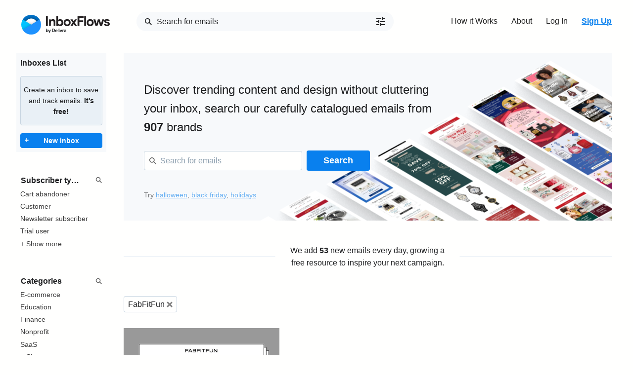

--- FILE ---
content_type: text/html; charset=utf-8
request_url: https://inboxflows.com/product/fabfitfun/
body_size: 34469
content:


<!DOCTYPE html>
<html lang="en" class=" text-gray-900 antialiased leading-tight">
    
    <head>
        <title>
    
        FabFitFun email screenshots
    
</title>
        
    
        <meta name="description" content="FabFitFun email screenshots for design inspiration">
    

        <meta name="keywords" content="email, marketing, intelligence, tracking, competitor, monitoring">

        
    
        <meta property="og:type" content="website">
        <meta property="og:title" content="FabFitFun email screenshots">
        <meta property="og:description" content="FabFitFun emails for design inspiration">
        <meta name="description" content="FabFitFun emails for design inspiration">
        <meta name="twitter:card" content="summary" />
        <meta name="twitter:site" content="@inboxflows" />
        
            <meta property="og:image" content="https://inboxflows.com/media/logos/d7abfc66-0ab5-4792-b6eb-ff4c8b103ec0.jpg">
            <meta name='twitter:image:src' content="https://inboxflows.com/media/logos/d7abfc66-0ab5-4792-b6eb-ff4c8b103ec0.jpg" />
        
    



        <meta name="viewport" content="width=device-width, initial-scale=1.0, maximum-scale=1.0, user-scalable=no">
    	
            <link rel="stylesheet" type="text/css" href="/static/website/styles/style.css?v=5" />
    	
      
      

        <link rel="apple-touch-icon" sizes="57x57" href="/static/website/images/icons/apple-icon-57x57.png">
        <link rel="apple-touch-icon" sizes="60x60" href="/static/website/images/icons/apple-icon-60x60.png">
        <link rel="apple-touch-icon" sizes="72x72" href="/static/website/images/icons/apple-icon-72x72.png">
        <link rel="apple-touch-icon" sizes="76x76" href="/static/website/images/icons/apple-icon-76x76.png">
        <link rel="apple-touch-icon" sizes="114x114" href="/static/website/images/icons/apple-icon-114x114.png">
        <link rel="apple-touch-icon" sizes="120x120" href="/static/website/images/icons/apple-icon-120x120.png">
        <link rel="apple-touch-icon" sizes="144x144" href="/static/website/images/icons/apple-icon-144x144.png">
        <link rel="apple-touch-icon" sizes="152x152" href="/static/website/images/icons/apple-icon-152x152.png">
        <link rel="apple-touch-icon" sizes="180x180" href="/static/website/images/icons/apple-icon-180x180.png">
        <link rel="icon" type="image/png" sizes="192x192"  href="/static/website/images/icons/android-icon-192x192.png">
        <link rel="icon" type="image/png" sizes="32x32" href="/static/website/images/icons/favicon-32x32.png">
        <link rel="icon" type="image/png" sizes="96x96" href="/static/website/images/icons/favicon-96x96.png">
        <link rel="icon" type="image/png" sizes="16x16" href="/static/website/images/icons/favicon-16x16.png">

        <link rel="shortcut icon" type="image/png" href="/static/website/images/logo.png"/>

        <meta name="msapplication-TileColor" content="#f9f4ef">
        <meta name="msapplication-TileImage" content="/static/website/images/icons/ms-icon-144x144.png">
        <meta name="theme-color" content="#f9f4ef">
		<meta name="facebook-domain-verification" content="224fmr4i4yxwl5db13l2uyw2ezly9u" />


    	
		<!-- Google Tag Manager -->
		<script>
			(function(w,d,s,l,i){w[l]=w[l]||[];w[l].push({'gtm.start':
			new Date().getTime(),event:'gtm.js'});var f=d.getElementsByTagName(s)[0],
			j=d.createElement(s),dl=l!='dataLayer'?'&l='+l:'';j.async=true;j.src=
			'https://www.googletagmanager.com/gtm.js?id='+i+dl;f.parentNode.insertBefore(j,f);
			})(window,document,'script','dataLayer','GTM-MWGPPRP');
		</script>
		<!-- End Google Tag Manager -->

		<script language="javascript" type="text/javascript" src="https://editor.ne16.com/Subscribe/Subscribe.js"></script>
		<script type="text/javascript" src="https://www.google.com/recaptcha/api.js?render=explicit" async defer></script>
    	

        
        

    </head>

    

    <body class="">
		<!-- Google Tag Manager (noscript) -->
		<noscript><iframe src="https://www.googletagmanager.com/ns.html?id=GTM-MWGPPRP" height="0" width="0" style="display:none;visibility:hidden"></iframe></noscript>
		<!-- End Google Tag Manager (noscript) -->

        
            
        

        <div>
            <header id="main-header">
                
                  <nav>
                    <ul class="nav-container list-inline">
                      <li><a href="/"><svg width="179" height="40" viewBox="0 0 179 40" fill="none" xmlns="http://www.w3.org/2000/svg">
<path d="M50 28.0969H51.25V30.8173C51.3808 30.6037 51.566 30.4286 51.7866 30.3098C52.0619 30.1629 52.3711 30.0909 52.6831 30.1011C52.9782 30.0996 53.27 30.1632 53.5378 30.2874C53.8074 30.4112 54.0507 30.5856 54.2543 30.8013C54.4664 31.0314 54.6332 31.2995 54.746 31.5914C54.9851 32.238 54.9851 32.9488 54.746 33.5955C54.6323 33.886 54.4656 34.1528 54.2543 34.3824C54.0518 34.5993 53.8082 34.7739 53.5378 34.8963C53.27 35.0204 52.9782 35.084 52.6831 35.0826C52.3711 35.0927 52.0619 35.0207 51.7866 34.8738C51.5448 34.7568 51.3352 34.5826 51.1761 34.3663V34.9316H50V28.0969ZM52.426 33.9295C52.5884 33.9298 52.7491 33.897 52.8984 33.8332C53.0503 33.7689 53.188 33.675 53.3033 33.557C53.4186 33.439 53.5092 33.2992 53.5699 33.1459C53.7114 32.79 53.7114 32.3936 53.5699 32.0378C53.5092 31.8844 53.4186 31.7447 53.3033 31.6266C53.188 31.5086 53.0503 31.4148 52.8984 31.3505C52.7489 31.2876 52.5882 31.2559 52.426 31.2573C52.2642 31.2558 52.1036 31.2864 51.9537 31.3473C51.8043 31.407 51.6687 31.4967 51.5552 31.6106C51.4375 31.7311 51.3438 31.8728 51.2789 32.0282C51.1426 32.3916 51.1426 32.7921 51.2789 33.1555C51.3446 33.3114 51.4382 33.454 51.5552 33.5762C51.6688 33.6893 51.8044 33.7778 51.9537 33.8364C52.0984 33.8963 52.2533 33.9279 52.4099 33.9295H52.426Z" fill="#1F2123"/>
<path d="M56.7092 34.7004L54.7427 30.2552H56.1661L57.384 33.1202L58.5536 30.2552H59.961L57.0273 37H55.6809L56.7092 34.7004Z" fill="#1F2123"/>
<path d="M62.3901 28.0968H64.7005C65.1988 28.0898 65.6942 28.1736 66.1625 28.3441C66.577 28.4989 66.9546 28.7385 67.2711 29.0475C67.58 29.3536 67.8189 29.7228 67.9716 30.1299C68.1389 30.572 68.2217 31.0415 68.2158 31.5142C68.222 31.99 68.1392 32.4627 67.9716 32.9081C67.8188 33.3133 67.5798 33.6804 67.2711 33.984C66.9551 34.2922 66.5772 34.5298 66.1625 34.681C65.6948 34.8542 65.1991 34.9391 64.7005 34.9315H62.3901V28.0968ZM64.6394 33.7078C64.977 33.7137 65.3131 33.6605 65.6323 33.5505C65.9012 33.4579 66.146 33.3065 66.3489 33.1072C66.5423 32.9128 66.6885 32.6765 66.7762 32.4167C66.969 31.8304 66.969 31.1979 66.7762 30.6117C66.6885 30.3518 66.5423 30.1156 66.3489 29.9211C66.1454 29.7219 65.9009 29.5695 65.6323 29.4747C65.3128 29.3659 64.9769 29.3127 64.6394 29.3173H63.6754V33.7078H64.6394Z" fill="#1F2123"/>
<path d="M73.2994 33.8043C73.0894 34.1803 72.789 34.4982 72.4254 34.7293C72.0224 34.9742 71.5569 35.097 71.0855 35.0826C70.7465 35.0863 70.4102 35.023 70.0958 34.8963C69.8008 34.7781 69.5329 34.6011 69.3086 34.376C69.0847 34.1507 68.9078 33.8832 68.788 33.5891C68.6622 33.2724 68.5989 32.9342 68.6016 32.5934C68.5995 32.2634 68.6617 31.9361 68.7848 31.6299C68.9003 31.3355 69.0716 31.0661 69.2893 30.8366C69.5091 30.6101 69.7696 30.4271 70.0573 30.297C70.3663 30.1625 70.7002 30.0947 71.0373 30.0979C71.3807 30.0912 71.7218 30.1546 72.0398 30.2842C72.3194 30.4003 72.5704 30.5756 72.7757 30.7981C72.9768 31.0252 73.1298 31.2907 73.2255 31.5785C73.3271 31.8896 73.378 32.2149 73.3765 32.5421V32.6834C73.3736 32.7186 73.3736 32.7541 73.3765 32.7894C73.3731 32.8246 73.3731 32.8601 73.3765 32.8954H69.842C69.8616 33.0679 69.9151 33.2349 69.9994 33.3868C70.0746 33.5194 70.1751 33.6362 70.295 33.7304C70.4095 33.8211 70.5404 33.8887 70.6806 33.9296C70.8204 33.9707 70.9655 33.9912 71.1112 33.9906C71.3621 34.0006 71.61 33.9334 71.8213 33.7979C72.0069 33.6712 72.1591 33.5015 72.2648 33.3032L73.2994 33.8043ZM72.1716 31.9896C72.1601 31.8934 72.1318 31.7999 72.088 31.7134C72.0371 31.6058 71.9662 31.5088 71.8792 31.4276C71.7802 31.3327 71.6633 31.2585 71.5353 31.2092C71.3787 31.1484 71.2117 31.119 71.0437 31.1225C70.7895 31.1192 70.5412 31.1993 70.3368 31.3505C70.1279 31.5128 69.977 31.738 69.9062 31.9928L72.1716 31.9896Z" fill="#1F2123"/>
<path d="M73.9419 34.9316V28.0969H75.1913V34.9316H73.9419Z" fill="#1F2123"/>
<path d="M76.6698 29.6225C76.5596 29.6255 76.45 29.6047 76.3486 29.5615C76.2522 29.5212 76.164 29.4635 76.0885 29.3912C76.017 29.3175 75.9593 29.2316 75.9183 29.1375C75.8757 29.0359 75.8549 28.9265 75.8572 28.8163C75.8542 28.7061 75.875 28.5966 75.9183 28.4951C75.9593 28.4011 76.017 28.3151 76.0885 28.2414C76.163 28.1671 76.2514 28.1082 76.3486 28.068C76.4506 28.0264 76.5598 28.0057 76.6698 28.007C76.776 28.0051 76.8815 28.0249 76.9799 28.0652C77.0782 28.1055 77.1672 28.1655 77.2415 28.2414C77.3179 28.3151 77.3786 28.4034 77.4201 28.5011C77.4615 28.5988 77.4829 28.7038 77.4829 28.8099C77.4829 28.916 77.4615 29.021 77.4201 29.1187C77.3786 29.2164 77.3179 29.3047 77.2415 29.3784C77.1677 29.4556 77.0789 29.5171 76.9807 29.559C76.8824 29.601 76.7767 29.6226 76.6698 29.6225V29.6225ZM76.0467 34.9316V30.2552H77.3122V34.9316H76.0467Z" fill="#1F2123"/>
<path d="M77.6499 30.2552H79.0734L80.2719 33.2647L81.4769 30.2552H82.8907L80.876 34.9316H79.6453L77.6499 30.2552Z" fill="#1F2123"/>
<path d="M83.2061 30.2553H84.3821V30.8976C84.4672 30.7759 84.5701 30.6677 84.6874 30.5764C84.7841 30.4804 84.892 30.3963 85.0087 30.3259C85.1296 30.2546 85.2578 30.1964 85.3911 30.1525C85.5232 30.1111 85.6607 30.0894 85.7992 30.0883C85.9423 30.0851 86.0851 30.1024 86.2233 30.1396C86.3287 30.1721 86.4292 30.2185 86.5221 30.2777L86.2008 31.3954C86.121 31.3559 86.0369 31.3257 85.9502 31.3055C85.8384 31.2804 85.7241 31.2686 85.6096 31.2702C85.4484 31.2684 85.2891 31.3036 85.1436 31.373C85.004 31.439 84.881 31.5356 84.7838 31.6556C84.6821 31.7828 84.6048 31.9276 84.5556 32.0828C84.5002 32.255 84.4731 32.435 84.4753 32.6159V34.9316H83.2221L83.2061 30.2553Z" fill="#1F2123"/>
<path d="M89.7094 34.4338C89.5316 34.617 89.3268 34.7719 89.1021 34.8931C88.8589 35.0281 88.5832 35.0937 88.3052 35.0826C88.0728 35.0843 87.842 35.0441 87.624 34.9637C87.4196 34.8915 87.2302 34.7827 87.0649 34.6426C86.906 34.5017 86.779 34.3288 86.6921 34.1351C86.6016 33.9331 86.5556 33.7141 86.5572 33.4927C86.556 33.2704 86.6054 33.0508 86.7018 32.8504C86.7981 32.6565 86.9351 32.4856 87.1034 32.3493C87.2829 32.2054 87.4878 32.0964 87.7075 32.0282C87.9542 31.9528 88.2111 31.916 88.4691 31.919C88.7216 31.9132 88.9739 31.9369 89.221 31.9896C89.387 32.0274 89.5502 32.0768 89.7094 32.1374V31.9928C89.7111 31.8747 89.6853 31.7577 89.634 31.6512C89.5827 31.5448 89.5073 31.4517 89.4138 31.3794C89.2055 31.2129 88.9445 31.1263 88.6779 31.1353C88.4698 31.1342 88.2641 31.1805 88.0765 31.2707C87.8889 31.3608 87.7242 31.4924 87.5951 31.6556L86.6889 31.0357C86.9301 30.7305 87.2401 30.4867 87.5936 30.3243C87.9471 30.1618 88.3341 30.0853 88.7229 30.1011C89.3208 30.0598 89.9128 30.2418 90.3842 30.6118C90.5835 30.8074 90.7378 31.0441 90.8366 31.3053C90.9353 31.5665 90.9761 31.846 90.9561 32.1245V34.9316H89.7254L89.7094 34.4338ZM89.7094 33.0302C89.5632 32.9623 89.4116 32.9065 89.2563 32.8632C89.0894 32.8209 88.9176 32.8004 88.7454 32.8022C88.4984 32.7863 88.2535 32.8555 88.0513 32.9981C87.976 33.0538 87.915 33.1264 87.8731 33.2102C87.8312 33.2939 87.8097 33.3863 87.8103 33.4799C87.8085 33.5695 87.8286 33.6582 87.8689 33.7383C87.9092 33.8183 87.9686 33.8873 88.0417 33.9392C88.1988 34.0521 88.388 34.1117 88.5815 34.1094C88.732 34.1122 88.8816 34.0852 89.0216 34.0301C89.1617 33.975 89.2895 33.8928 89.3977 33.7882C89.4963 33.6897 89.5748 33.573 89.629 33.4446C89.6836 33.3133 89.7109 33.1724 89.7094 33.0302V33.0302Z" fill="#1F2123"/>
<path d="M50 3H53.692V22.5694H50V3Z" fill="#231F20"/>
<path d="M59.6172 10.9268C60.0381 10.2523 60.8222 9.71914 61.5452 9.32087C62.2923 8.92015 63.1298 8.71777 63.9776 8.73311C64.7367 8.71755 65.491 8.85633 66.1947 9.14101C66.8045 9.39649 67.3436 9.79534 67.766 10.3037C68.1938 10.8369 68.5096 11.4508 68.6947 12.1087C68.9142 12.8674 69.0224 13.6539 69.016 14.4437V22.5631H65.4236V14.8901C65.4236 13.9266 65.2115 13.2071 64.7809 12.7446C64.5366 12.5014 64.243 12.3134 63.9198 12.1932C63.5967 12.0729 63.2515 12.0233 62.9076 12.0477C62.4587 12.0426 62.016 12.1532 61.6223 12.3689C61.2452 12.581 60.9168 12.8699 60.6583 13.2168C60.3836 13.5967 60.18 14.0233 60.0574 14.4758C59.9187 14.9779 59.8495 15.4966 59.8518 16.0174V22.5791H56.2529V9.18597H59.6172V10.9268Z" fill="#231F20"/>
<path d="M70.9502 3H74.3145V10.7886C74.6358 10.2233 75.3684 9.74155 76.0625 9.34008C76.851 8.9158 77.7381 8.70853 78.6331 8.73947C79.4784 8.73621 80.3142 8.91819 81.0816 9.27262C81.8544 9.62599 82.5508 10.1268 83.1316 10.7468C83.7397 11.3998 84.2174 12.1629 84.5391 12.9951C85.2331 14.8465 85.2331 16.8864 84.5391 18.7378C84.2174 19.5699 83.7397 20.333 83.1316 20.986C82.5508 21.6061 81.8544 22.1069 81.0816 22.4602C80.3142 22.8147 79.4784 22.9967 78.6331 22.9934C77.7381 23.0243 76.851 22.8171 76.0625 22.3928C75.3684 21.9913 74.6422 21.5095 74.3145 20.9443V22.5502H70.9502V3ZM77.894 19.7013C78.3599 19.7036 78.8214 19.6107 79.25 19.4283C79.6743 19.2498 80.0596 18.9901 80.3843 18.6639C80.7202 18.3162 80.9864 17.9073 81.1684 17.4595C81.5666 16.4392 81.5666 15.3065 81.1684 14.2862C80.9831 13.8387 80.7137 13.431 80.3747 13.085C80.05 12.7588 79.6647 12.4992 79.2404 12.3206C78.8117 12.1382 78.3503 12.0453 77.8844 12.0476C77.4212 12.0462 76.962 12.1334 76.5316 12.3046C76.1067 12.476 75.7208 12.7317 75.3973 13.0561C75.0572 13.4024 74.7877 13.8115 74.6037 14.2605C74.2081 15.2946 74.2081 16.4382 74.6037 17.4723C74.7868 17.9209 75.0565 18.329 75.3973 18.6735C75.7199 19 76.1059 19.2568 76.5316 19.4283C76.9637 19.6066 77.4266 19.6983 77.894 19.6981V19.7013Z" fill="#231F20"/>
<path d="M92.7781 8.73942C93.7572 8.72736 94.729 8.90853 95.6379 9.27257C96.4803 9.60607 97.245 10.1092 97.8846 10.7507C98.5242 11.3922 99.0249 12.1583 99.3556 13.0015C100.067 14.8497 100.067 16.8959 99.3556 18.7441C99.0238 19.5882 98.5216 20.3549 97.8803 20.9965C97.239 21.638 96.4724 22.1406 95.6282 22.473C93.7892 23.184 91.7509 23.184 89.9119 22.473C89.0695 22.1395 88.3047 21.6364 87.6652 20.9949C87.0256 20.3534 86.5249 19.5873 86.1941 18.7441C85.4828 16.8959 85.4828 14.8497 86.1941 13.0015C86.5249 12.1583 87.0256 11.3922 87.6652 10.7507C88.3047 10.1092 89.0695 9.60607 89.9119 9.27257C90.8227 8.90762 91.7968 8.72643 92.7781 8.73942V8.73942ZM92.7781 19.698C93.233 19.6995 93.6837 19.6122 94.1052 19.4411C94.5309 19.2696 94.9169 19.0128 95.2394 18.6863C95.5783 18.3428 95.8439 17.9342 96.0203 17.4851C96.3985 16.4479 96.3985 15.3105 96.0203 14.2733C95.8432 13.8237 95.5777 13.4142 95.2394 13.0689C94.9159 12.7445 94.5301 12.4888 94.1052 12.3173C93.2492 11.9746 92.2941 11.9746 91.4382 12.3173C91.0188 12.4922 90.6378 12.7475 90.3167 13.0689C89.9795 13.4143 89.7151 13.8239 89.5391 14.2733C89.1609 15.3105 89.1609 16.4479 89.5391 17.4851C89.7143 17.934 89.9788 18.3427 90.3167 18.6863C90.6368 19.0097 91.018 19.2662 91.4382 19.4411C91.8635 19.6143 92.3189 19.7016 92.7781 19.698V19.698Z" fill="#231F20"/>
<path d="M103.905 15.7637L99.3105 9.17627H103.549L106.052 13.2135L108.481 9.17627H112.858L108.16 15.7637L112.864 22.5694H108.635L106.065 18.423L103.494 22.5694H99.2559L103.905 15.7637Z" fill="#231F20"/>
<path d="M113.828 3H126.241V6.49764H117.517V11.2543H125.367V14.7519H117.517V22.5694H113.828V3Z" fill="#231F20"/>
<path d="M127.292 22.5694V3H130.874V22.5694H127.292Z" fill="#231F20"/>
<path d="M139.329 8.73946C140.307 8.7274 141.278 8.90858 142.185 9.2726C143.028 9.60657 143.793 10.1098 144.433 10.7512C145.073 11.3926 145.574 12.1585 145.906 13.0015C146.618 14.8497 146.618 16.896 145.906 18.7442C145.574 19.5871 145.073 20.353 144.433 20.9944C143.793 21.6358 143.028 22.1391 142.185 22.4731C140.347 23.1841 138.31 23.1841 136.472 22.4731C135.63 22.1391 134.865 21.6358 134.225 20.9944C133.585 20.353 133.083 19.5871 132.751 18.7442C132.04 16.896 132.04 14.8497 132.751 13.0015C133.083 12.1585 133.585 11.3926 134.225 10.7512C134.865 10.1098 135.63 9.60657 136.472 9.2726C137.38 8.90858 138.351 8.7274 139.329 8.73946V8.73946ZM139.329 19.6981C139.784 19.6995 140.234 19.6123 140.656 19.4411C141.082 19.2697 141.468 19.0128 141.79 18.6864C142.129 18.3428 142.395 17.9342 142.571 17.4852C142.949 16.4479 142.949 15.3106 142.571 14.2734C142.394 13.8237 142.128 13.4142 141.79 13.0689C141.467 12.7445 141.081 12.4889 140.656 12.3174C140.234 12.1478 139.783 12.0606 139.329 12.0604C138.87 12.0578 138.414 12.1451 137.989 12.3174C137.569 12.4915 137.188 12.7469 136.867 13.0689C136.529 13.4135 136.265 13.8233 136.09 14.2734C135.707 15.3098 135.707 16.4487 136.09 17.4852C136.264 17.9346 136.529 18.3435 136.867 18.6864C137.187 19.0104 137.568 19.267 137.989 19.4411C138.414 19.615 138.869 19.7023 139.329 19.6981Z" fill="#231F20"/>
<path d="M145.839 9.17627H149.859L152.172 17.8899L154.92 9.17627H158.608L161.385 17.8899L163.666 9.17627H167.631L163.338 22.5694H159.482L156.706 14.1224L153.933 22.5694H150.132L145.839 9.17627Z" fill="#231F20"/>
<path d="M173.293 23.0063C172.501 23.0204 171.712 22.9121 170.954 22.6851C170.32 22.4919 169.721 22.2015 169.177 21.8243C168.686 21.4847 168.252 21.0695 167.891 20.5942C167.564 20.1633 167.297 19.6901 167.098 19.1875L170.311 17.8192C170.567 18.4439 170.999 18.9806 171.554 19.3641C172.071 19.7 172.676 19.8755 173.293 19.8684C173.835 19.8967 174.374 19.7744 174.851 19.5151C175.014 19.4374 175.153 19.318 175.254 19.169C175.355 19.02 175.414 18.8468 175.426 18.6671C175.428 18.4906 175.384 18.3167 175.301 18.1612C175.217 18.0058 175.096 17.8738 174.948 17.7775C174.436 17.4777 173.876 17.2701 173.293 17.164L171.407 16.7529C170.958 16.6544 170.522 16.508 170.105 16.3161C169.666 16.1206 169.257 15.8631 168.891 15.5517C168.522 15.238 168.216 14.8578 167.988 14.4308C167.741 13.9584 167.619 13.4313 167.631 12.8988C167.619 12.2895 167.765 11.6877 168.055 11.1516C168.342 10.6372 168.739 10.193 169.218 9.85078C169.746 9.48054 170.333 9.20351 170.954 9.03177C171.652 8.83726 172.375 8.74106 173.1 8.74593C174.283 8.72506 175.454 8.98251 176.519 9.49748C177.523 9.99911 178.309 10.8484 178.733 11.8871L175.639 13.1397C175.41 12.6384 175.013 12.2328 174.517 11.993C174.058 11.7633 173.552 11.6414 173.039 11.6365C172.572 11.6284 172.111 11.7389 171.699 11.9577C171.539 12.0266 171.401 12.1395 171.302 12.2833C171.203 12.4271 171.147 12.5959 171.14 12.7703C171.143 12.9259 171.189 13.0776 171.274 13.2081C171.358 13.3387 171.478 13.4429 171.619 13.509C172.026 13.7233 172.458 13.8883 172.904 14.0004L174.954 14.4918C176.321 14.8194 177.337 15.3429 178.003 16.0624C178.659 16.7558 179.016 17.6781 179 18.6318C179.001 19.2123 178.861 19.7845 178.591 20.2987C178.306 20.8433 177.91 21.3224 177.428 21.7055C176.891 22.1347 176.278 22.4613 175.622 22.669C174.869 22.9077 174.083 23.0216 173.293 23.0063Z" fill="#231F20"/>
<mask id="mask0_471_4729" style="mask-type:alpha" maskUnits="userSpaceOnUse" x="0" y="0" width="40" height="40">
<rect width="40" height="40" rx="20" fill="white"/>
</mask>
<g mask="url(#mask0_471_4729)">
<rect width="40" height="40" fill="#0071C6"/>
<g filter="url(#filter0_d_471_4729)">
<rect x="7.5" y="7.5" width="25" height="25" rx="12.5" fill="white"/>
</g>
<g filter="url(#filter1_d_471_4729)">
<path fill-rule="evenodd" clip-rule="evenodd" d="M0 7.5L40 32.5H0V7.5Z" fill="#00C3FF"/>
</g>
<g filter="url(#filter2_d_471_4729)">
<path fill-rule="evenodd" clip-rule="evenodd" d="M40 7.5V32.5V40H0V32.5L40 7.5Z" fill="#1E92FE"/>
</g>
</g>
<defs>
<filter id="filter0_d_471_4729" x="2.5" y="2.5" width="35" height="35" filterUnits="userSpaceOnUse" color-interpolation-filters="sRGB">
<feFlood flood-opacity="0" result="BackgroundImageFix"/>
<feColorMatrix in="SourceAlpha" type="matrix" values="0 0 0 0 0 0 0 0 0 0 0 0 0 0 0 0 0 0 127 0" result="hardAlpha"/>
<feOffset/>
<feGaussianBlur stdDeviation="2.5"/>
<feColorMatrix type="matrix" values="0 0 0 0 0 0 0 0 0 0 0 0 0 0 0 0 0 0 0.5 0"/>
<feBlend mode="normal" in2="BackgroundImageFix" result="effect1_dropShadow_471_4729"/>
<feBlend mode="normal" in="SourceGraphic" in2="effect1_dropShadow_471_4729" result="shape"/>
</filter>
<filter id="filter1_d_471_4729" x="-5" y="2.5" width="50" height="35" filterUnits="userSpaceOnUse" color-interpolation-filters="sRGB">
<feFlood flood-opacity="0" result="BackgroundImageFix"/>
<feColorMatrix in="SourceAlpha" type="matrix" values="0 0 0 0 0 0 0 0 0 0 0 0 0 0 0 0 0 0 127 0" result="hardAlpha"/>
<feOffset/>
<feGaussianBlur stdDeviation="2.5"/>
<feColorMatrix type="matrix" values="0 0 0 0 0 0 0 0 0 0 0 0 0 0 0 0 0 0 0.2 0"/>
<feBlend mode="normal" in2="BackgroundImageFix" result="effect1_dropShadow_471_4729"/>
<feBlend mode="normal" in="SourceGraphic" in2="effect1_dropShadow_471_4729" result="shape"/>
</filter>
<filter id="filter2_d_471_4729" x="-5" y="2.5" width="50" height="42.5" filterUnits="userSpaceOnUse" color-interpolation-filters="sRGB">
<feFlood flood-opacity="0" result="BackgroundImageFix"/>
<feColorMatrix in="SourceAlpha" type="matrix" values="0 0 0 0 0 0 0 0 0 0 0 0 0 0 0 0 0 0 127 0" result="hardAlpha"/>
<feOffset/>
<feGaussianBlur stdDeviation="2.5"/>
<feColorMatrix type="matrix" values="0 0 0 0 0 0 0 0 0 0 0 0 0 0 0 0 0 0 0.2 0"/>
<feBlend mode="normal" in2="BackgroundImageFix" result="effect1_dropShadow_471_4729"/>
<feBlend mode="normal" in="SourceGraphic" in2="effect1_dropShadow_471_4729" result="shape"/>
</filter>
</defs>
</svg>
</a></li>
                      <li class="search">
                          <form method="get" action="/search/" class="navbar-form navbar-left navbar-search hidden-xs empty" data-selected-position="0">
                              <div class="form-group">
                                <input type="text" class="form-control" autocomplete="off" name="q" id="id_q" placeholder="Search for emails" >
                              </div>
                              <div id="advancedSearchFields">
                                <input disabled type="hidden" name="date">
                                <input disabled type="hidden" name="brand">
                                <input disabled type="hidden" name="keywords">
                                <input disabled type="hidden" name="subject">
                                <input disabled type="hidden" name="body">
                                <input disabled type="hidden" name="type">
                                <input disabled type="hidden" name="category">
                                <input disabled type="hidden" name="preview">
                              </div>
                              <a class="search-filter-toggle" href="/search/filters/" style="position: absolute; right: .5rem; top: 2px; z-index: 9;">
                                <svg width="24" height="24" viewBox="0 0 24 24" fill="#1E1F21" xmlns="http://www.w3.org/2000/svg">
                                <path d="M3 17V19H9V17H3ZM3 5V7H13V5H3ZM13 21V19H21V17H13V15H11V21H13ZM7 9V11H3V13H7V15H9V9H7ZM21 13V11H11V13H21ZM15 9H17V7H21V5H17V3H15V9Z" fill="#1E1F21"/>
                                </svg>
                              </a>
                           </form>
                      </li>
                      <li class="hidden-sm hidden-xs"><a href="/how-it-works/">How it Works</a></li>
                      <li class="hidden-sm hidden-xs"><a href="/about/">About</a></li>
                      
                        <li><a href="/login/">Log In</a></li>
                        <li><a class="highlighted" href="/signup/">Sign Up</a></li>
                      
                    </ul>
                  </nav>
                
                
                
            </header>

            <main class="container">
                <div id="loading-indicator">
                </div>
                
<div>
    <div class="row">
        <button class="button button-primary button-xs filters-button">Filters</button>
<div class="col-2 filters-wrapper">
    <div class="close-all-filters">
        <svg class="close-icon" width="14" height="14px" viewBox="0 0 62 61" fill="none" xmlns="http://www.w3.org/2000/svg">
            <path d="M6.35356 5.64645L56.3536 55.6465M5.65004 55.6429L55.65 6.6429" stroke="black" stroke-width="15"/>
        </svg>
    </div>

    <div class="well tiny-well filter-section" style="margin-top: .5rem;">
      <h3 style="font-weight: 600; font-size: 16px; margin-bottom: .5rem;">Inboxes List</h3>
      
          <p class="alert alert-classic">Create an inbox to save and track emails. <strong>It's free!</strong></p>
      
      <a class="button button-primary button-xs button-block" style="position: relative; margin-top: 1rem;" href="/inbox/create/"><span style="position: absolute; left: .5rem; bottom: .25rem;">+</span>New inbox</a>
    </div>
    <div class="filter-section">
        <div class="filter-section-back">
          <a href="/">
            <svg xmlns="http://www.w3.org/2000/svg" fill="none" viewBox="0 0 24 24" stroke="currentColor">
                <path stroke-linecap="round" stroke-linejoin="round" stroke-width="2" d="M10 19l-7-7m0 0l7-7m-7 7h18" />
            </svg>
            <span>Back</span>
          </a>
          <hr />
        </div>
        <div class="filter-section-header">
            <div class="filter-section-title" contenteditable="true" placeholder="Subscriber types" placeholder-focus="Subscriber types"></div>
            <svg class="search-icon" width="14" height="14" viewBox="0 0 18 18" fill="none" xmlns="http://www.w3.org/2000/svg">
                <path d="M10.7397 10.7153L16 15.9757M12.2677 7.13383C12.2677 9.96916 9.96916 12.2677 7.13383 12.2677C4.29849 12.2677 2 9.96916 2 7.13383C2 4.29849 4.29849 2 7.13383 2C9.96916 2 12.2677 4.29849 12.2677 7.13383Z" stroke-width="2.00141"/>
            </svg>
            <svg class="close-icon" width="14" height="14px" xmlns="http://www.w3.org/2000/svg" class="h-6 w-6" fill="none" viewBox="0 0 24 24" stroke="currentColor">
              <path stroke-linecap="round" stroke-linejoin="round" stroke-width="2" d="M6 18L18 6M6 6l12 12" />
            </svg>
        </div>
        <ul class="list-unstyled filter-section-popular">
            
                <li ><a href="/subscriber-type/cart-abandoner/">Cart abandoner</a></li>
            
                <li ><a href="/subscriber-type/customer/">Customer</a></li>
            
                <li ><a href="/subscriber-type/newsletter-subscriber/">Newsletter subscriber</a></li>
            
                <li ><a href="/subscriber-type/trial-user/">Trial user</a></li>
            
            <li class="show-more-filters-button"><a href="/filters/">+ Show more</a></li>
        </ul>
        <ul class="list-unstyled filter-section-all" data-selected-position="0">
            
                <li ><a href="/subscriber-type/business-user/">Business user</a></li>
            
                <li ><a href="/subscriber-type/candidate/">Candidate</a></li>
            
                <li ><a href="/subscriber-type/cart-abandoner/">Cart abandoner</a></li>
            
                <li ><a href="/subscriber-type/contributor/">Contributor</a></li>
            
                <li ><a href="/subscriber-type/course-customer/">Course customer</a></li>
            
                <li ><a href="/subscriber-type/creator/">Creator</a></li>
            
                <li ><a href="/subscriber-type/customer/">Customer</a></li>
            
                <li ><a href="/subscriber-type/delivery-driver/">Delivery driver</a></li>
            
                <li ><a href="/subscriber-type/demo-requester/">Demo requester</a></li>
            
                <li ><a href="/subscriber-type/document-signer/">Document signer</a></li>
            
                <li ><a href="/subscriber-type/donor/">Donor</a></li>
            
                <li ><a href="/subscriber-type/employer/">Employer</a></li>
            
                <li ><a href="/subscriber-type/invited-user/">Invited user</a></li>
            
                <li ><a href="/subscriber-type/newsletter-subscriber/">Newsletter subscriber</a></li>
            
                <li ><a href="/subscriber-type/pre-launch-subscriber/">Pre-launch subscriber</a></li>
            
                <li ><a href="/subscriber-type/registered-user/">Registered user</a></li>
            
                <li ><a href="/subscriber-type/reviewer/">Reviewer</a></li>
            
                <li ><a href="/subscriber-type/seller/">Seller</a></li>
            
                <li ><a href="/subscriber-type/signup-abandoner/">Signup abandoner</a></li>
            
                <li ><a href="/subscriber-type/teacher/">Teacher</a></li>
            
                <li ><a href="/subscriber-type/trial-user/">Trial user</a></li>
            
        </ul>
    </div>
    <div class="filter-section">
        <div class="filter-section-back">
          <a href="/">
            <svg xmlns="http://www.w3.org/2000/svg" fill="none" viewBox="0 0 24 24" stroke="currentColor">
                <path stroke-linecap="round" stroke-linejoin="round" stroke-width="2" d="M10 19l-7-7m0 0l7-7m-7 7h18" />
            </svg>
            <span>Back</span>
          </a>
          <hr />
        </div>
        <div class="filter-section-header">
            <div class="filter-section-title" contenteditable="true" placeholder="Categories" placeholder-focus="Categories"></div>
            <svg class="search-icon" width="14" height="14" viewBox="0 0 18 18" fill="none" xmlns="http://www.w3.org/2000/svg">
                <path d="M10.7397 10.7153L16 15.9757M12.2677 7.13383C12.2677 9.96916 9.96916 12.2677 7.13383 12.2677C4.29849 12.2677 2 9.96916 2 7.13383C2 4.29849 4.29849 2 7.13383 2C9.96916 2 12.2677 4.29849 12.2677 7.13383Z" stroke-width="2.00141"/>
            </svg>
            <svg class="close-icon" width="14" height="14px" xmlns="http://www.w3.org/2000/svg" class="h-6 w-6" fill="none" viewBox="0 0 24 24" stroke="currentColor">
              <path stroke-linecap="round" stroke-linejoin="round" stroke-width="2" d="M6 18L18 6M6 6l12 12" />
            </svg>
        </div>
        <ul class="list-unstyled filter-section-popular">
            
                <li ><a href="/category/e-commerce/">E-commerce</a></li>
            
                <li ><a href="/category/education/">Education</a></li>
            
                <li ><a href="/category/finance/">Finance</a></li>
            
                <li ><a href="/category/nonprofit/">Nonprofit</a></li>
            
                <li ><a href="/category/saas/">SaaS</a></li>
            
            <li class="show-more-filters-button"><a href="/filters/">+ Show more</a></li>
        </ul>
        <ul class="list-unstyled filter-section-all" data-selected-position="0">
            
                <li ><a href="/category/accessories/">Accessories</a></li>
            
                <li ><a href="/category/accommodation/">Accommodation</a></li>
            
                <li ><a href="/category/accounting/">Accounting</a></li>
            
                <li ><a href="/category/airline/">Airline</a></li>
            
                <li ><a href="/category/amusement-park/">Amusement Park</a></li>
            
                <li ><a href="/category/analytics/">Analytics</a></li>
            
                <li ><a href="/category/appliances/">Appliances</a></li>
            
                <li ><a href="/category/art/">Art</a></li>
            
                <li ><a href="/category/auction-site/">Auction site</a></li>
            
                <li ><a href="/category/automotive/">Automotive</a></li>
            
                <li ><a href="/category/bank/">Bank</a></li>
            
                <li ><a href="/category/beauty/">Beauty</a></li>
            
                <li ><a href="/category/bike-rental/">Bike Rental</a></li>
            
                <li ><a href="/category/biotechnology/">Biotechnology</a></li>
            
                <li ><a href="/category/books/">Books</a></li>
            
                <li ><a href="/category/crm/">CRM</a></li>
            
                <li ><a href="/category/call-center-software/">Call center software</a></li>
            
                <li ><a href="/category/cameras/">Cameras</a></li>
            
                <li ><a href="/category/cards/">Cards</a></li>
            
                <li ><a href="/category/chrome-plugin/">Chrome plugin</a></li>
            
                <li ><a href="/category/cleaning-products/">Cleaning Products</a></li>
            
                <li ><a href="/category/clothing/">Clothing</a></li>
            
                <li ><a href="/category/coffee/">Coffee</a></li>
            
                <li ><a href="/category/collaboration/">Collaboration</a></li>
            
                <li ><a href="/category/community/">Community</a></li>
            
                <li ><a href="/category/contact-lenses/">Contact lenses</a></li>
            
                <li ><a href="/category/coolers-tumblers/">Coolers / Tumblers</a></li>
            
                <li ><a href="/category/crowd-funding/">Crowd funding</a></li>
            
                <li ><a href="/category/cryptocurrency/">Cryptocurrency</a></li>
            
                <li ><a href="/category/customer-support/">Customer support</a></li>
            
                <li ><a href="/category/dating/">Dating</a></li>
            
                <li ><a href="/category/department-store/">Department store</a></li>
            
                <li ><a href="/category/design-tools/">Design tools</a></li>
            
                <li ><a href="/category/developer-tools/">Developer tools</a></li>
            
                <li ><a href="/category/digital-printing/">Digital printing</a></li>
            
                <li ><a href="/category/restaurantdining/">Dining / Restaurant</a></li>
            
                <li ><a href="/category/direct-to-consumer/">Direct to consumer</a></li>
            
                <li ><a href="/category/domain-names/">Domain names</a></li>
            
                <li ><a href="/category/drinkware/">Drinkware</a></li>
            
                <li ><a href="/category/e-commerce/">E-commerce</a></li>
            
                <li ><a href="/category/ecommerce-store-builder/">E-commerce store builder</a></li>
            
                <li ><a href="/category/education/">Education</a></li>
            
                <li ><a href="/category/electronic-signatures-1/">Electronic signatures</a></li>
            
                <li ><a href="/category/electronics/">Electronics</a></li>
            
                <li ><a href="/category/email/">Email</a></li>
            
                <li ><a href="/category/email-service-provider/">Email Service Provider</a></li>
            
                <li ><a href="/category/email-marketing/">Email marketing</a></li>
            
                <li ><a href="/category/entertainment/">Entertainment</a></li>
            
                <li ><a href="/category/event-management/">Event management</a></li>
            
                <li ><a href="/category/eyewear/">Eyewear</a></li>
            
                <li ><a href="/category/fashion/">Fashion</a></li>
            
                <li ><a href="/category/finance/">Finance</a></li>
            
                <li ><a href="/category/fitness/">Fitness</a></li>
            
                <li ><a href="/category/flight-comparison/">Flight comparisons</a></li>
            
                <li ><a href="/category/food/">Food &amp; Beverage</a></li>
            
                <li ><a href="/category/food-delivery/">Food delivery</a></li>
            
                <li ><a href="/category/form-builder/">Form builder</a></li>
            
                <li ><a href="/category/fragrance/">Fragrance</a></li>
            
                <li ><a href="/category/freelancer-tools/">Freelancer tools</a></li>
            
                <li ><a href="/category/furniture/">Furniture</a></li>
            
                <li ><a href="/category/game/">Game</a></li>
            
                <li ><a href="/category/gaming/">Gaming</a></li>
            
                <li ><a href="/category/gifts/">Gifts</a></li>
            
                <li ><a href="/category/glasses/">Glasses</a></li>
            
                <li ><a href="/category/greetings-cards/">Greetings cards</a></li>
            
                <li ><a href="/category/groceries/">Groceries</a></li>
            
                <li ><a href="/category/hair/">Hair</a></li>
            
                <li ><a href="/category/health/">Health</a></li>
            
                <li ><a href="/category/hiring/">Hiring</a></li>
            
                <li ><a href="/category/home-garden/">Home &amp; Garden</a></li>
            
                <li ><a href="/category/hotel-comparison/">Hotel comparison</a></li>
            
                <li ><a href="/category/hotels/">Hotels</a></li>
            
                <li ><a href="/category/insurance/">Insurance</a></li>
            
                <li ><a href="/category/investing/">Investing</a></li>
            
                <li ><a href="/category/jewelry/">Jewelry</a></li>
            
                <li ><a href="/category/kitchen/">Kitchen</a></li>
            
                <li ><a href="/category/landing-page-builder/">Landing page builder</a></li>
            
                <li ><a href="/category/language-learning/">Language learning</a></li>
            
                <li ><a href="/category/linens/">Linens</a></li>
            
                <li ><a href="/category/lingerie/">Lingerie</a></li>
            
                <li ><a href="/category/Live-chat/">Live chat</a></li>
            
                <li ><a href="/category/luggage/">Luggage / Cases</a></li>
            
                <li ><a href="/category/makeup/">Makeup</a></li>
            
                <li ><a href="/category/marijuana-delivery/">Marijuana delivery</a></li>
            
                <li ><a href="/category/marketing/">Marketing</a></li>
            
                <li ><a href="/category/marketplace/">Marketplace</a></li>
            
                <li ><a href="/category/mattress-company/">Mattress company</a></li>
            
                <li ><a href="/category/meal-delivery-kits/">Meal delivery kits</a></li>
            
                <li ><a href="/category/media/">Media</a></li>
            
                <li ><a href="/category/messaging/">Messaging</a></li>
            
                <li ><a href="/category/museum/">Museum</a></li>
            
                <li ><a href="/category/music/">Music</a></li>
            
                <li ><a href="/category/musical-instruments/">Musical Instruments</a></li>
            
                <li ><a href="/category/nft/">NFT</a></li>
            
                <li ><a href="/category/news/">News</a></li>
            
                <li ><a href="/category/no-code/">No-code</a></li>
            
                <li ><a href="/category/nonprofit/">Nonprofit</a></li>
            
                <li ><a href="/category/nutrition/">Nutrition</a></li>
            
                <li ><a href="/category/online-courses/">Online courses</a></li>
            
                <li ><a href="/category/online-course-platform/">Online-course-platform</a></li>
            
                <li ><a href="/category/outdoor/">Outdoor</a></li>
            
                <li ><a href="/category/password-manager/">Password manager</a></li>
            
                <li ><a href="/category/payments/">Payments</a></li>
            
                <li ><a href="/category/performing-arts/">Performing Arts</a></li>
            
                <li ><a href="/category/personal-finance/">Personal Finance</a></li>
            
                <li ><a href="/category/pet/">Pets</a></li>
            
                <li ><a href="/category/pharmacy/">Pharmacy</a></li>
            
                <li ><a href="/category/photography/">Photography</a></li>
            
                <li ><a href="/category/podcast-hosting/">Podcast Hosting</a></li>
            
                <li ><a href="/category/podcasts/">Podcasts</a></li>
            
                <li ><a href="/category/productivity/">Productivity</a></li>
            
                <li ><a href="/category/project-management/">Project management</a></li>
            
                <li ><a href="/category/property/">Property</a></li>
            
                <li ><a href="/category/proposal-software/">Proposal software</a></li>
            
                <li ><a href="/category/publisher/">Publisher</a></li>
            
                <li ><a href="/category/real-estate/">Real estate</a></li>
            
                <li ><a href="/category/reviews/">Reviews</a></li>
            
                <li ><a href="/category/ride-sharing/">Ride sharing</a></li>
            
                <li ><a href="/category/running/">Running</a></li>
            
                <li ><a href="/category/seo/">SEO</a></li>
            
                <li ><a href="/category/saas/">SaaS</a></li>
            
                <li ><a href="/category/sales-tools/">Sales tools</a></li>
            
                <li ><a href="/category/scooters/">Scooters</a></li>
            
                <li ><a href="/category/shoes/">Shoes</a></li>
            
                <li ><a href="/category/skincare/">Skincare</a></li>
            
                <li ><a href="/category/social-network/">Social network</a></li>
            
                <li ><a href="/category/software/">Software</a></li>
            
                <li ><a href="/category/sports/">Sports</a></li>
            
                <li ><a href="/category/sportsware/">Sportsware</a></li>
            
                <li ><a href="/category/subscription-boxes/">Subscription boxes</a></li>
            
                <li ><a href="/category/sustainable-living/">Sustainable Living</a></li>
            
                <li ><a href="/category/swimwear/">Swimwear</a></li>
            
                <li ><a href="/category/t-shirt-printing/">T-shirt Printing</a></li>
            
                <li ><a href="/category/talent/">Talent</a></li>
            
                <li ><a href="/category/telco/">Telco</a></li>
            
                <li ><a href="/category/toys/">Toys</a></li>
            
                <li ><a href="/category/trains/">Trains</a></li>
            
                <li ><a href="/category/transport/">Transport</a></li>
            
                <li ><a href="/category/travel/">Travel</a></li>
            
                <li ><a href="/category/underwear/">Underwear</a></li>
            
                <li ><a href="/category/vpn/">VPN</a></li>
            
                <li ><a href="/category/video-maker/">Video Maker</a></li>
            
                <li ><a href="/category/video-hosting/">Video hosting</a></li>
            
                <li ><a href="/category/video-streaming/">Video streaming</a></li>
            
                <li ><a href="/category/voucher-coupon-sites/">Voucher/Coupon Sites</a></li>
            
                <li ><a href="/category/watches/">Watches</a></li>
            
                <li ><a href="/category/web-hosting/">Web hosting</a></li>
            
                <li ><a href="/category/website-builder/">Website builder</a></li>
            
                <li ><a href="/category/workforce-management/">Workforce management</a></li>
            
                <li ><a href="/category/writing/">Writing</a></li>
            
        </ul>
    </div>
    <div class="filter-section">
        <div class="filter-section-back">
          <a href="/">
            <svg xmlns="http://www.w3.org/2000/svg" fill="none" viewBox="0 0 24 24" stroke="currentColor">
                <path stroke-linecap="round" stroke-linejoin="round" stroke-width="2" d="M10 19l-7-7m0 0l7-7m-7 7h18" />
            </svg>
            <span>Back</span>
          </a>
          <hr />
        </div>
        <div class="filter-section-header">
            <div class="filter-section-title" contenteditable="true" placeholder="Brands" placeholder-focus="Brands"></div>
            <svg class="search-icon" width="14" height="14" viewBox="0 0 18 18" fill="none" xmlns="http://www.w3.org/2000/svg">
                <path d="M10.7397 10.7153L16 15.9757M12.2677 7.13383C12.2677 9.96916 9.96916 12.2677 7.13383 12.2677C4.29849 12.2677 2 9.96916 2 7.13383C2 4.29849 4.29849 2 7.13383 2C9.96916 2 12.2677 4.29849 12.2677 7.13383Z" stroke-width="2.00141"/>
            </svg>
            <svg class="close-icon" width="14" height="14px" xmlns="http://www.w3.org/2000/svg" class="h-6 w-6" fill="none" viewBox="0 0 24 24" stroke="currentColor">
              <path stroke-linecap="round" stroke-linejoin="round" stroke-width="2" d="M6 18L18 6M6 6l12 12" />
            </svg>
        </div>
        <ul class="list-unstyled filter-section-popular">
            
                <li ><a href="/product/boohoo/">Boohoo</a></li>
            
                <li ><a href="/product/chubbies/">Chubbies</a></li>
            
                <li ><a href="/product/the-inbox/">Delivra - The Inbox</a></li>
            
                <li ><a href="/product/donorschoose/">DonorsChoose</a></li>
            
                <li ><a href="/product/fashion-nova/">Fashion Nova</a></li>
            
                <li ><a href="/product/mvmt/">MVMT</a></li>
            
                <li ><a href="/product/smiley-movement/">Smiley Movement</a></li>
            
            <li class="show-more-filters-button"><a href="/filters/">+ Show more</a></li>
        </ul>
        <ul class="list-unstyled filter-section-all" data-selected-position="0">
            
                <li ><a href="/product/and-other-stories/">&amp; Other Stories</a></li>
            
                <li ><a href="/product/open/">&amp;Open</a></li>
            
                <li ><a href="/product/1-hotels/">1 Hotels</a></li>
            
                <li ><a href="/product/1-and-1/">1&amp;1</a></li>
            
                <li ><a href="/product/1password/">1Password</a></li>
            
                <li ><a href="/product/3dcart/">3dcart</a></li>
            
                <li ><a href="/product/6pm/">6pm</a></li>
            
                <li ><a href="/product/ac-moore/">A.C. Moore</a></li>
            
                <li ><a href="/product/anna-by-radlabs/">ANNA by RadLabs</a></li>
            
                <li ><a href="/product/asos/">ASOS</a></li>
            
                <li ><a href="/product/at-and-t/">AT&amp;T</a></li>
            
                <li ><a href="/product/avi-8/">AVI-8</a></li>
            
                <li ><a href="/product/ayr/">AYR</a></li>
            
                <li ><a href="/product/abercrombie/">Abercrombie</a></li>
            
                <li ><a href="/product/accessorize/">Accessorize</a></li>
            
                <li ><a href="/product/ace-hardware/">Ace Hardware</a></li>
            
                <li ><a href="/product/activecampaign/">ActiveCampaign</a></li>
            
                <li ><a href="/product/acura/">Acura</a></li>
            
                <li ><a href="/product/acuvue/">Acuvue</a></li>
            
                <li ><a href="/product/adapt/">Adapt</a></li>
            
                <li ><a href="/product/adidas/">Adidas</a></li>
            
                <li ><a href="/product/agolde/">Agolde</a></li>
            
                <li ><a href="/product/airbnb/">Airbnb</a></li>
            
                <li ><a href="/product/aircall/">Aircall</a></li>
            
                <li ><a href="/product/airtable/">Airtable</a></li>
            
                <li ><a href="/product/alaskaair/">Alaska Air</a></li>
            
                <li ><a href="/product/aldi/">Aldi</a></li>
            
                <li ><a href="/product/all-saints/">All Saints</a></li>
            
                <li ><a href="/product/allbirds/">Allbirds</a></li>
            
                <li ><a href="/product/almabase/">Almabase</a></li>
            
                <li ><a href="/product/along/">Along</a></li>
            
                <li ><a href="/product/aman-resorts/">Aman Resorts</a></li>
            
                <li ><a href="/product/amazon/">Amazon</a></li>
            
                <li ><a href="/product/ambronite/">Ambronite</a></li>
            
                <li ><a href="/product/american-airlines/">American Airlines</a></li>
            
                <li ><a href="/product/american-apparel/">American Apparel</a></li>
            
                <li ><a href="/product/american-civil-liberties-union/">American Civil Liberties Union</a></li>
            
                <li ><a href="/product/american-girl/">American Girl</a></li>
            
                <li ><a href="/product/american-red-cross/">American Red Cross</a></li>
            
                <li ><a href="/product/anchor/">Anchor</a></li>
            
                <li ><a href="/product/animoto/">Animoto</a></li>
            
                <li ><a href="/product/ann-taylor/">Ann Taylor</a></li>
            
                <li ><a href="/product/anthropologie/">Anthropologie</a></li>
            
                <li ><a href="/product/antidote-street/">Antidote Street</a></li>
            
                <li ><a href="/product/apollo-theater/">Apollo Theater</a></li>
            
                <li ><a href="/product/apple/">Apple</a></li>
            
                <li ><a href="/product/architectural-digest/">Architectural Digest</a></li>
            
                <li ><a href="/product/arizona/">AriZona</a></li>
            
                <li ><a href="/product/aritzia/">Aritzia</a></li>
            
                <li ><a href="/product/armani/">Armani</a></li>
            
                <li ><a href="/product/armani-exchange/">Armani Exchange</a></li>
            
                <li ><a href="/product/armogan/">Armogan</a></li>
            
                <li ><a href="/product/asana/">Asana</a></li>
            
                <li ><a href="/product/asphalt-green/">Asphalt Green</a></li>
            
                <li ><a href="/product/astley-clarke/">Astley Clarke</a></li>
            
                <li ><a href="/product/athletic-brewing/">Athletic Brewing</a></li>
            
                <li ><a href="/product/auberge-resorts/">Auberge Resorts</a></li>
            
                <li ><a href="/product/audemars-piguet/">Audemars Piguet</a></li>
            
                <li ><a href="/product/audi/">Audi</a></li>
            
                <li ><a href="/product/auverture/">Auverture</a></li>
            
                <li ><a href="/product/away/">Away</a></li>
            
                <li ><a href="/product/bbc-iplayer/">BBC iPlayer</a></li>
            
                <li ><a href="/product/becca-cosmetics/">BECCA Cosmetics</a></li>
            
                <li ><a href="/product/bmw/">BMW</a></li>
            
                <li ><a href="/product/baby-brezza/">Baby Brezza</a></li>
            
                <li ><a href="/product/baremetrics/">Baremetrics</a></li>
            
                <li ><a href="/product/barnes-and-noble/">Barnes and Noble</a></li>
            
                <li ><a href="/product/barton-perreira/">Barton Perreira</a></li>
            
                <li ><a href="/product/basecamp/">Basecamp</a></li>
            
                <li ><a href="/product/bath-and-body-works/">Bath &amp; Body Works</a></li>
            
                <li ><a href="/product/beans/">Beans</a></li>
            
                <li ><a href="/product/bearbottom-clothing/">Bearbottom Clothing</a></li>
            
                <li ><a href="/product/beaver-brooks/">Beaver Brooks</a></li>
            
                <li ><a href="/product/beis/">Beis</a></li>
            
                <li ><a href="/product/ben-sherman/">Ben Sherman</a></li>
            
                <li ><a href="/product/bend/">Bend</a></li>
            
                <li ><a href="/product/bentley-motors/">Bentley Motors</a></li>
            
                <li ><a href="/product/bergdorf-goodman/">Bergdorf Goodman</a></li>
            
                <li ><a href="/product/bespoke-post/">Bespoke Post</a></li>
            
                <li ><a href="/product/best-buy/">Best Buy</a></li>
            
                <li ><a href="/product/better-homes-and-gardens/">Better Homes and Gardens</a></li>
            
                <li ><a href="/product/big-blanket-co/">Big Blanket Co.</a></li>
            
                <li ><a href="/product/big-brothers-big-sisters-of-america/">Big Brothers Big Sisters of America</a></li>
            
                <li ><a href="/product/big-cartel/">Big Cartel</a></li>
            
                <li ><a href="/product/bigcommerce/">BigCommerce</a></li>
            
                <li ><a href="/product/binance/">Binance</a></li>
            
                <li ><a href="/product/bing/">Bing</a></li>
            
                <li ><a href="/product/birch-lane/">Birch Lane</a></li>
            
                <li ><a href="/product/birchbox/">Birchbox</a></li>
            
                <li ><a href="/product/birkenstock/">Birkenstock</a></li>
            
                <li ><a href="/product/birthdate-co/">Birthdate Co</a></li>
            
                <li ><a href="/product/bitclout/">BitClout</a></li>
            
                <li ><a href="/product/bite/">Bite</a></li>
            
                <li ><a href="/product/black-opal-beauty/">Black Opal Beauty</a></li>
            
                <li ><a href="/product/Blinkist/">Blinkist</a></li>
            
                <li ><a href="/product/Blue-apron/">Blue Apron</a></li>
            
                <li ><a href="/product/blue-bottle-coffee/">Blue Bottle Coffee</a></li>
            
                <li ><a href="/product/bluehost/">Bluehost</a></li>
            
                <li ><a href="/product/blueland/">Blueland</a></li>
            
                <li ><a href="/product/bluemercury/">Bluemercury</a></li>
            
                <li ><a href="/product/blundstone/">Blundstone</a></li>
            
                <li ><a href="/product/bobbi-brown/">Bobbi Brown</a></li>
            
                <li ><a href="/product/bodily/">Bodily</a></li>
            
                <li ><a href="/product/boisson/">Boisson</a></li>
            
                <li ><a href="/product/bombas/">Bombas</a></li>
            
                <li ><a href="/product/bon-appetit/">Bon Appétit</a></li>
            
                <li ><a href="/product/bonlook/">Bonlook</a></li>
            
                <li ><a href="/product/bonobos/">Bonobos</a></li>
            
                <li ><a href="/product/boohoo/">Boohoo</a></li>
            
                <li ><a href="/product/booking-com/">Booking.com</a></li>
            
                <li ><a href="/product/boots/">Boots</a></li>
            
                <li ><a href="/product/box/">Box</a></li>
            
                <li ><a href="/product/bravissimo/">Bravissimo</a></li>
            
                <li ><a href="/product/breaker/">Breaker</a></li>
            
                <li ><a href="/product/breitling/">Breitling</a></li>
            
                <li ><a href="/product/brez/">Brez</a></li>
            
                <li ><a href="/product/briggs-riley/">Briggs &amp; Riley</a></li>
            
                <li ><a href="/product/brightedge/">Brightedge</a></li>
            
                <li ><a href="/product/british-airways/">British Airways</a></li>
            
                <li ><a href="/product/broadway-direct/">Broadway Direct</a></li>
            
                <li ><a href="/product/broadway-nyc/">Broadway NYC</a></li>
            
                <li ><a href="/product/broadway-in-hollywood/">Broadway in Hollywood</a></li>
            
                <li ><a href="/product/brooklinen/">Brooklinen</a></li>
            
                <li ><a href="/product/brooks/">Brooks</a></li>
            
                <li ><a href="/product/browserstack/">BrowserStack</a></li>
            
                <li ><a href="/product/brumate/">BruMate</a></li>
            
                <li ><a href="/product/bubble/">Bubble</a></li>
            
                <li ><a href="/product/buffalo-wild-wings/">Buffalo Wild Wings</a></li>
            
                <li ><a href="/product/buffer/">Buffer</a></li>
            
                <li ><a href="/product/burberry/">Burberry</a></li>
            
                <li ><a href="/product/busch-gardens/">Busch Gardens</a></li>
            
                <li ><a href="/product/busuu/">Busuu</a></li>
            
                <li ><a href="/product/bynder/">Bynder</a></li>
            
                <li ><a href="/product/cvs/">CVS</a></li>
            
                <li ><a href="/product/cadillac/">Cadillac</a></li>
            
                <li ><a href="/product/cafe-press/">CafePress</a></li>
            
                <li ><a href="/product/calendly/">Calendly</a></li>
            
                <li ><a href="/product/callaway-golf/">Callaway Golf</a></li>
            
                <li ><a href="/product/calm/">Calm</a></li>
            
                <li ><a href="/product/calpak/">Calpak</a></li>
            
                <li ><a href="/product/candy-club/">Candy Club</a></li>
            
                <li ><a href="/product/candy-kittens/">Candy Kittens</a></li>
            
                <li ><a href="/product/canny/">Canny</a></li>
            
                <li ><a href="/product/canon/">Canon</a></li>
            
                <li ><a href="/product/canva/">Canva</a></li>
            
                <li ><a href="/product/carbonmade/">Carbonmade</a></li>
            
                <li ><a href="/product/care/">Care</a></li>
            
                <li ><a href="/product/careem/">Careem</a></li>
            
                <li ><a href="/product/carnegie-hall/">Carnegie Hall</a></li>
            
                <li ><a href="/product/carnival-cruise-line/">Carnival Cruise Line</a></li>
            
                <li ><a href="/product/carrd/">Carrd</a></li>
            
                <li ><a href="/product/cars-com/">Cars.com</a></li>
            
                <li ><a href="/product/cartier/">Cartier</a></li>
            
                <li ><a href="/product/cash-app/">Cash App</a></li>
            
                <li ><a href="/product/casper/">Casper</a></li>
            
                <li ><a href="/product/caviar/">Caviar</a></li>
            
                <li ><a href="/product/cedar-point/">Cedar Point</a></li>
            
                <li ><a href="/product/chalkbeat/">Chalkbeat</a></li>
            
                <li ><a href="/product/charity-water/">Charity Water</a></li>
            
                <li ><a href="/product/chartmogul/">ChartMogul</a></li>
            
                <li ><a href="/product/chevrolet/">Chevrolet</a></li>
            
                <li ><a href="/product/chewy/">Chewy</a></li>
            
                <li ><a href="/product/chicago-childrens-museum/">Chicago Children’s Museum</a></li>
            
                <li ><a href="/product/chick-fil-a/">Chick-fil-A</a></li>
            
                <li ><a href="/product/chicos/">Chico’s</a></li>
            
                <li ><a href="/product/chilewich/">Chilewich</a></li>
            
                <li ><a href="/product/chococurb/">Chococurb</a></li>
            
                <li ><a href="/product/chubbies/">Chubbies</a></li>
            
                <li ><a href="/product/chuck-and-dons/">Chuck and Don’s</a></li>
            
                <li ><a href="/product/circle/">Circle</a></li>
            
                <li ><a href="/product/claires/">Claire&#x27;s</a></li>
            
                <li ><a href="/product/clarks/">Clarks</a></li>
            
                <li ><a href="/product/class-pass/">ClassPass</a></li>
            
                <li ><a href="/product/clickfunnels/">ClickFunnels</a></li>
            
                <li ><a href="/product/click-up/">ClickUp</a></li>
            
                <li ><a href="/product/clinique/">Clinique</a></li>
            
                <li ><a href="/product/clockify/">Clockify</a></li>
            
                <li ><a href="/product/cloudflare/">Cloudflare</a></li>
            
                <li ><a href="/product/clubhouse/">Clubhouse</a></li>
            
                <li ><a href="/product/clue/">Clue</a></li>
            
                <li ><a href="/product/coach/">Coach</a></li>
            
                <li ><a href="/product/coastal/">Coastal</a></li>
            
                <li ><a href="/product/coda/">Coda</a></li>
            
                <li ><a href="/product/codecademy/">Codecademy</a></li>
            
                <li ><a href="/product/coinbase/">Coinbase</a></li>
            
                <li ><a href="/product/common-sense/">Common Sense</a></li>
            
                <li ><a href="/product/conductor/">Conductor</a></li>
            
                <li ><a href="/product/converse/">Converse</a></li>
            
                <li ><a href="/product/convertkit/">ConvertKit</a></li>
            
                <li ><a href="/product/copy-ai/">CopyAI</a></li>
            
                <li ><a href="/product/costa-del-mar/">Costa del Mar</a></li>
            
                <li ><a href="/product/costco/">Costco</a></li>
            
                <li ><a href="/product/coursera/">Coursera</a></li>
            
                <li ><a href="/product/coverfx/">Cover FX</a></li>
            
                <li ><a href="/product/craft/">Craft</a></li>
            
                <li ><a href="/product/craigslist/">Craigslist</a></li>
            
                <li ><a href="/product/crate-barrel/">Crate &amp; Barrel</a></li>
            
                <li ><a href="/product/crocs/">Crocs</a></li>
            
                <li ><a href="/product/cryptocom/">Crypto.com</a></li>
            
                <li ><a href="/product/cult-furniture/">Cult Furniture</a></li>
            
                <li ><a href="/product/curious-elixirs/">Curious Elixirs</a></li>
            
                <li ><a href="/product/customer-io/">Customer.io</a></li>
            
                <li ><a href="/product/dfs/">DFS</a></li>
            
                <li ><a href="/product/daisy-jewellery/">Daisy Jewellery</a></li>
            
                <li ><a href="/product/daniel-wellington/">Daniel Wellington</a></li>
            
                <li ><a href="/product/datadog/">Datadog</a></li>
            
                <li ><a href="/product/de-soi/">De Soi</a></li>
            
                <li ><a href="/product/debenhams/">Debenhams</a></li>
            
                <li ><a href="/product/deliveroo/">Deliveroo</a></li>
            
                <li ><a href="/product/delivery-com/">Delivery.com</a></li>
            
                <li ><a href="/product/the-inbox/">Delivra - The Inbox</a></li>
            
                <li ><a href="/product/delsey-paris/">Delsey Paris</a></li>
            
                <li ><a href="/product/delta/">Delta</a></li>
            
                <li ><a href="/product/depop/">Depop</a></li>
            
                <li ><a href="/product/deputy/">Deputy</a></li>
            
                <li ><a href="/product/descript/">Descript</a></li>
            
                <li ><a href="/product/design-by-humans/">DesignByHümans</a></li>
            
                <li ><a href="/product/designer-shoe-warehouse/">Designer Shoe Warehouse</a></li>
            
                <li ><a href="/product/diadora/">Diadora</a></li>
            
                <li ><a href="/product/dillards/">Dillards</a></li>
            
                <li ><a href="/product/dior/">Dior</a></li>
            
                <li ><a href="/product/discord/">Discord</a></li>
            
                <li ><a href="/product/disney-cruise-line/">Disney Cruise Line</a></li>
            
                <li ><a href="/product/disney-plus/">Disney+</a></li>
            
                <li ><a href="/product/djusie/">Djusie</a></li>
            
                <li ><a href="/product/doctors-without-borders/">Doctors Without Borders</a></li>
            
                <li ><a href="/product/docusign/">DocuSign</a></li>
            
                <li ><a href="/product/dolce-gabbana/">Dolce &amp; Gabbana</a></li>
            
                <li ><a href="/product/dollar-shave-club/">Dollar Shave Club</a></li>
            
                <li ><a href="/product/dollywood/">Dollywood</a></li>
            
                <li ><a href="/product/dominos/">Domino&#x27;s</a></li>
            
                <li ><a href="/product/donorschoose/">DonorsChoose</a></li>
            
                <li ><a href="/product/door-dash/">DoorDash</a></li>
            
                <li ><a href="/product/dorelan/">Dorelan</a></li>
            
                <li ><a href="/product/dorothy-perkins/">Dorothy Perkins</a></li>
            
                <li ><a href="/product/dr-squatch/">Dr. Squatch</a></li>
            
                <li ><a href="/product/drip/">Drip</a></li>
            
                <li ><a href="/product/dropbox/">Dropbox</a></li>
            
                <li ><a href="/product/dropbox-paper/">Dropbox Paper</a></li>
            
                <li ><a href="/product/drops/">Drops</a></li>
            
                <li ><a href="/product/drury-hotels/">Drury Hotels</a></li>
            
                <li ><a href="/product/duda/">Duda</a></li>
            
                <li ><a href="/product/duolingo/">Duolingo</a></li>
            
                <li ><a href="/product/dwell/">Dwell</a></li>
            
                <li ><a href="/product/easyjet/">EasyJet</a></li>
            
                <li ><a href="/product/eaze/">Eaze</a></li>
            
                <li ><a href="/product/echo-water/">Echo Water</a></li>
            
                <li ><a href="/product/elevate/">Elevate</a></li>
            
                <li ><a href="/product/elle/">Elle</a></li>
            
                <li ><a href="/product/ellucian/">Ellucian</a></li>
            
                <li ><a href="/product/entrepreneur/">Entrepreneur</a></li>
            
                <li ><a href="/product/envato/">Envato</a></li>
            
                <li ><a href="/product/environmental-defense-fund/">Environmental Defense Fund</a></li>
            
                <li ><a href="/product/envoyage/">Envoyage</a></li>
            
                <li ><a href="/product/etsy/">Etsy</a></li>
            
                <li ><a href="/product/eurostar/">Eurostar</a></li>
            
                <li ><a href="/product/eventbrite/">Eventbrite</a></li>
            
                <li ><a href="/product/everlane/">Everlane</a></li>
            
                <li ><a href="/product/evernote/">Evernote</a></li>
            
                <li ><a href="/product/expedia/">Expedia</a></li>
            
                <li ><a href="/product/expensify/">Expensify</a></li>
            
                <li ><a href="/product/express/">Express</a></li>
            
                <li ><a href="/product/express-glasses/">Express Glasses</a></li>
            
                <li ><a href="/product/eye-buy-direct/">Eye Buy Direct</a></li>
            
                <li class="active"><a href="/product/fabfitfun/">FabFitFun</a></li>
            
                <li ><a href="/product/fabletics/">Fabletics</a></li>
            
                <li ><a href="/product/facebook/">Facebook</a></li>
            
                <li ><a href="/product/facet/">Facet</a></li>
            
                <li ><a href="/product/factor/">Factor</a></li>
            
                <li ><a href="/product/faherty-brand/">Faherty Brand</a></li>
            
                <li ><a href="/product/faire/">Faire</a></li>
            
                <li ><a href="/product/fairmont-hotels-resorts/">Fairmont Hotels &amp; Resorts</a></li>
            
                <li ><a href="/product/fancy/">Fancy</a></li>
            
                <li ><a href="/product/farm-rio/">Farm Rio</a></li>
            
                <li ><a href="/product/fashion-fair/">Fashion Fair</a></li>
            
                <li ><a href="/product/fashion-nova/">Fashion Nova</a></li>
            
                <li ><a href="/product/feedly/">Feedly</a></li>
            
                <li ><a href="/product/feelunique/">Feelunique</a></li>
            
                <li ><a href="/product/fenwick/">Fenwick</a></li>
            
                <li ><a href="/product/ferrari/">Ferrari</a></li>
            
                <li ><a href="/product/figma/">Figma</a></li>
            
                <li ><a href="/product/finimize/">Finimize</a></li>
            
                <li ><a href="/product/firebox/">Firebox</a></li>
            
                <li ><a href="/product/fitbit/">Fitbit</a></li>
            
                <li ><a href="/product/fiverr/">Fiverr</a></li>
            
                <li ><a href="/product/flakes/">Flakes</a></li>
            
                <li ><a href="/product/fleur-bee/">Fleur &amp; Bee</a></li>
            
                <li ><a href="/product/flipboard/">Flipboard</a></li>
            
                <li ><a href="/product/flipd/">Flipd</a></li>
            
                <li ><a href="/product/flodesk/">Flodesk</a></li>
            
                <li ><a href="/product/fluent/">Fluent</a></li>
            
                <li ><a href="/product/flybe/">Flybe</a></li>
            
                <li ><a href="/product/foodvisor/">Foodvisor</a></li>
            
                <li ><a href="/product/ford/">Ford</a></li>
            
                <li ><a href="/product/forest/">Forest</a></li>
            
                <li ><a href="/product/forest-nation/">Forest Nation</a></li>
            
                <li ><a href="/product/forever-21/">Forever 21</a></li>
            
                <li ><a href="/product/fort-myers-islands-beaches-and-neighborhoods/">Fort Myers</a></li>
            
                <li ><a href="/product/fortnum-and-mason/">Fortnum &amp; Mason</a></li>
            
                <li ><a href="/product/fossil/">Fossil</a></li>
            
                <li ><a href="/product/four-seasons/">Four Seasons</a></li>
            
                <li ><a href="/product/four-sigmatic/">Four Sigmatic</a></li>
            
                <li ><a href="/product/framebridge/">Framebridge</a></li>
            
                <li ><a href="/product/framer/">Framer</a></li>
            
                <li ><a href="/product/free-people/">Free People</a></li>
            
                <li ><a href="/product/free-code-camp/">FreeCodeCamp</a></li>
            
                <li ><a href="/product/freedom-japanese-market/">Freedom Japanese Market</a></li>
            
                <li ><a href="/product/freetrade/">Freetrade</a></li>
            
                <li ><a href="/product/fresh-clean-threads/">Fresh Clean Threads</a></li>
            
                <li ><a href="/product/front/">Front</a></li>
            
                <li ><a href="/product/ftsny/">Ftsny</a></li>
            
                <li ><a href="/product/fullstory/">Fullstory</a></li>
            
                <li ><a href="/product/furniture-village/">Furniture Village</a></li>
            
                <li ><a href="/product/Fyrn/">Fyrn</a></li>
            
                <li ><a href="/product/gmc/">GMC</a></li>
            
                <li ><a href="/product/gq/">GQ</a></li>
            
                <li ><a href="/product/gamestop/">GameStop</a></li>
            
                <li ><a href="/product/gap/">Gap</a></li>
            
                <li ><a href="/product/gathercontent/">GatherContent</a></li>
            
                <li ><a href="/product/genesis/">Genesis</a></li>
            
                <li ><a href="/product/ghia/">Ghia</a></li>
            
                <li ><a href="/product/ghost/">Ghost</a></li>
            
                <li ><a href="/product/ghost-bed/">Ghost Bed</a></li>
            
                <li ><a href="/product/github/">GitHub</a></li>
            
                <li ><a href="/product/gitlab/">GitLab</a></li>
            
                <li ><a href="/product/glamour/">Glamour</a></li>
            
                <li ><a href="/product/glassdoor/">Glassdoor</a></li>
            
                <li ><a href="/product/glassesusa/">Glasses USA</a></li>
            
                <li ><a href="/product/glo/">Glo</a></li>
            
                <li ><a href="/product/glossier/">Glossier</a></li>
            
                <li ><a href="/product/glossybox/">Glossybox</a></li>
            
                <li ><a href="/product/go-jek/">Go-Jek</a></li>
            
                <li ><a href="/product/godaddy/">GoDaddy</a></li>
            
                <li ><a href="/product/goat/">Goat</a></li>
            
                <li ><a href="/product/gobble/">Gobble</a></li>
            
                <li ><a href="/product/goggles-4u/">Goggles4u</a></li>
            
                <li ><a href="/product/goldsmiths/">Goldsmiths</a></li>
            
                <li ><a href="/product/good-idea/">Good Idea</a></li>
            
                <li ><a href="/product/gorillas/">Gorillas</a></li>
            
                <li ><a href="/product/gousto/">Gousto</a></li>
            
                <li ><a href="/product/gozney/">Gozney</a></li>
            
                <li ><a href="/product/grab/">Grab</a></li>
            
                <li ><a href="/product/graham-and-green/">Graham and Green</a></li>
            
                <li ><a href="/product/grammarly/">Grammarly</a></li>
            
                <li ><a href="/product/graze/">Graze</a></li>
            
                <li ><a href="/product/greats/">Greats</a></li>
            
                <li ><a href="/product/green-chef/">Green Chef</a></li>
            
                <li ><a href="/product/greenrush/">GreenRush</a></li>
            
                <li ><a href="/product/groupon/">Groupon</a></li>
            
                <li ><a href="/product/grubhub/">Grubhub</a></li>
            
                <li ><a href="/product/guess/">Guess</a></li>
            
                <li ><a href="/product/gumroad/">Gumroad</a></li>
            
                <li ><a href="/product/gymshark/">Gymshark</a></li>
            
                <li ><a href="/product/gyroscope/">Gyroscope</a></li>
            
                <li ><a href="/product/h-and-m/">H&amp;M</a></li>
            
                <li ><a href="/product/h-samuel/">H.Samuel</a></li>
            
                <li ><a href="/product/hvmn/">HVMN</a></li>
            
                <li ><a href="/product/habitat/">Habitat</a></li>
            
                <li ><a href="/product/happy-viking/">Happy Viking</a></li>
            
                <li ><a href="/product/harpers-bazaar/">Harper’s Bazaar</a></li>
            
                <li ><a href="/product/harrods/">Harrods</a></li>
            
                <li ><a href="/product/harrys/">Harry&#x27;s</a></li>
            
                <li ><a href="/product/harvey-nichols/">Harvey Nichols</a></li>
            
                <li ><a href="/product/hashicorp/">HashiCorp</a></li>
            
                <li ><a href="/product/hastens/">Hastens</a></li>
            
                <li ><a href="/product/hautelook/">HauteLook</a></li>
            
                <li ><a href="/product/havn/">Havn</a></li>
            
                <li ><a href="/product/headspace/">Headspace</a></li>
            
                <li ><a href="/product/height/">Height</a></li>
            
                <li ><a href="/product/helix/">Helix</a></li>
            
                <li ><a href="/product/hello-fresh/">HelloFresh</a></li>
            
                <li ><a href="/product/help-scout/">Help Scout</a></li>
            
                <li ><a href="/product/help-for-heroes/">Help for Heroes</a></li>
            
                <li ><a href="/product/hershey-park/">Hershey Park</a></li>
            
                <li ><a href="/product/hettas/">Hettas</a></li>
            
                <li ><a href="/product/hey/">Hey</a></li>
            
                <li ><a href="/product/high-museum-of-art/">High Museum of Art</a></li>
            
                <li ><a href="/product/hipmunk/">Hipmunk</a></li>
            
                <li ><a href="/product/hobby-lobby/">Hobby Lobby</a></li>
            
                <li ><a href="/product/hoka/">Hoka</a></li>
            
                <li ><a href="/product/holiday-world/">Holiday World</a></li>
            
                <li ><a href="/product/home-depot/">Home Depot</a></li>
            
                <li ><a href="/product/home-goods/">HomeGoods</a></li>
            
                <li ><a href="/product/honda/">Honda</a></li>
            
                <li ><a href="/product/honest/">Honest</a></li>
            
                <li ><a href="/product/honey/">Honey</a></li>
            
                <li ><a href="/product/host-gator/">HostGator</a></li>
            
                <li ><a href="/product/hoteltonight/">HotelTonight</a></li>
            
                <li ><a href="/product/hotjar/">Hotjar</a></li>
            
                <li ><a href="/product/house-curious/">House Curious</a></li>
            
                <li ><a href="/product/house-of-fraser/">House of Fraser</a></li>
            
                <li ><a href="/product/houzz/">Houzz</a></li>
            
                <li ><a href="/product/hubspot/">HubSpot</a></li>
            
                <li ><a href="/product/hubspot-crm/">HubSpot CRM</a></li>
            
                <li ><a href="/product/huel/">Huel</a></li>
            
                <li ><a href="/product/hulu/">Hulu</a></li>
            
                <li ><a href="/product/hungry-house/">Hungry House</a></li>
            
                <li ><a href="/product/hutch/">Hutch</a></li>
            
                <li ><a href="/product/hyatt-hotels-and-resorts/">Hyatt Hotels and Resorts</a></li>
            
                <li ><a href="/product/ihg-hotels-resorts/">IHG Hotels &amp; Resorts</a></li>
            
                <li ><a href="/product/ikea/">Ikea</a></li>
            
                <li ><a href="/product/imperfect-foods/">Imperfect Foods</a></li>
            
                <li ><a href="/product/impossibrew/">Impossibrew</a></li>
            
                <li ><a href="/product/inmotion-hosting/">InMotion Hosting</a></li>
            
                <li ><a href="/product/invision/">InVision</a></li>
            
                <li ><a href="/product/indiana-fever/">Indiana Fever</a></li>
            
                <li ><a href="/product/infoempleo/">Infoempleo</a></li>
            
                <li ><a href="/product/infojobs/">Infojobs</a></li>
            
                <li ><a href="/product/instacart/">Instacart</a></li>
            
                <li ><a href="/product/intelligentsia/">Intelligentsia</a></li>
            
                <li ><a href="/product/interact/">Interact</a></li>
            
                <li ><a href="/product/intercom/">Intercom</a></li>
            
                <li ><a href="/product/ipsy/">Ipsy</a></li>
            
                <li ><a href="/product/j-crew/">J.Crew</a></li>
            
                <li ><a href="/product/jcpenney/">JCPenney</a></li>
            
                <li ><a href="/product/jaguar/">Jaguar</a></li>
            
                <li ><a href="/product/jessops/">Jessops</a></li>
            
                <li ><a href="/product/jet2/">Jet2</a></li>
            
                <li ><a href="/product/jetblue/">JetBlue</a></li>
            
                <li ><a href="/product/jira/">Jira</a></li>
            
                <li ><a href="/product/job-today/">Job Today</a></li>
            
                <li ><a href="/product/july/">July</a></li>
            
                <li ><a href="/product/jump-bikes/">Jump Bikes</a></li>
            
                <li ><a href="/product/juni/">Juni</a></li>
            
                <li ><a href="/product/just-eat/">Just Eat</a></li>
            
                <li ><a href="/product/keh-camera/">KEH Camera</a></li>
            
                <li ><a href="/product/ketl-mountain-apparel/">KETL Mountain Apparel</a></li>
            
                <li ><a href="/product/kate-spade/">Kate Spade</a></li>
            
                <li ><a href="/product/kay/">Kay</a></li>
            
                <li ><a href="/product/kennywood/">Kennywood</a></li>
            
                <li ><a href="/product/kensington-tours/">Kensington Tours</a></li>
            
                <li ><a href="/product/kentucky-fried-chicken/">Kentucky Fried Chicken</a></li>
            
                <li ><a href="/product/khan-academy/">Khan Academy</a></li>
            
                <li ><a href="/product/kin-euphorics/">Kin Euphorics</a></li>
            
                <li ><a href="/product/kings-island/">Kings Island</a></li>
            
                <li ><a href="/product/klarna/">Klarna</a></li>
            
                <li ><a href="/product/knoebels/">Knoebels</a></li>
            
                <li ><a href="/product/kohls/">Kohls</a></li>
            
                <li ><a href="/product/kroger/">Kroger</a></li>
            
                <li ><a href="/product/kuii/">Kuii</a></li>
            
                <li ><a href="/product/kupferberg-center/">Kupferberg Center</a></li>
            
                <li ><a href="/product/lmnt/">LMNT</a></li>
            
                <li ><a href="/product/lthr-supply/">LTHR Supply</a></li>
            
                <li ><a href="/product/la-croix/">La Croix</a></li>
            
                <li ><a href="/product/lamborgini/">Lamborgini</a></li>
            
                <li ><a href="/product/lancome/">Lancôme</a></li>
            
                <li ><a href="/product/land-rover/">Land Rover</a></li>
            
                <li ><a href="/product/landbot/">Landbot</a></li>
            
                <li ><a href="/product/landish/">Landish</a></li>
            
                <li ><a href="/product/lane-bryant/">Lane Bryant</a></li>
            
                <li ><a href="/product/launchaco/">Launchaco</a></li>
            
                <li ><a href="/product/leadpages/">Leadpages</a></li>
            
                <li ><a href="/product/leesa/">Leesa</a></li>
            
                <li ><a href="/product/lego/">Lego</a></li>
            
                <li ><a href="/product/lehman-center-for-the-performing-arts/">Lehman Center for the Performing Arts</a></li>
            
                <li ><a href="/product/lemonade/">Lemonade</a></li>
            
                <li ><a href="/product/lexus/">Lexus</a></li>
            
                <li ><a href="/product/liberty-london/">Liberty London</a></li>
            
                <li ><a href="/product/lifesum/">Lifesum</a></li>
            
                <li ><a href="/product/lime/">Lime</a></li>
            
                <li ><a href="/product/lincoln/">Lincoln</a></li>
            
                <li ><a href="/product/lincoln-center-theater/">Lincoln Center Theater</a></li>
            
                <li ><a href="/product/lincoln-center-for-the-performing-arts/">Lincoln Center for the Performing Arts</a></li>
            
                <li ><a href="/product/linear/">Linear</a></li>
            
                <li ><a href="/product/linjer/">Linjer</a></li>
            
                <li ><a href="/product/linktree/">Linktree</a></li>
            
                <li ><a href="/product/liquid-iv/">Liquid I.V.</a></li>
            
                <li ><a href="/product/litmus/">Litmus</a></li>
            
                <li ><a href="/product/loaf/">Loaf</a></li>
            
                <li ><a href="/product/london-virgin-hair/">London Virgin Hair</a></li>
            
                <li ><a href="/product/loog-guitars/">Loog Guitars</a></li>
            
                <li ><a href="/product/lookfantastic/">Lookfantastic</a></li>
            
                <li ><a href="/product/loom/">Loom</a></li>
            
                <li ><a href="/product/loot-crate/">Loot Crate</a></li>
            
                <li ><a href="/product/louis-vuitton/">Louis Vuitton</a></li>
            
                <li ><a href="/product/lowes/">Lowes</a></li>
            
                <li ><a href="/product/lucidchart/">Lucidchart</a></li>
            
                <li ><a href="/product/lululemon/">Lululemon</a></li>
            
                <li ><a href="/product/luma/">Luma</a></li>
            
                <li ><a href="/product/lume-cube/">Lume Cube</a></li>
            
                <li ><a href="/product/lyft/">Lyft</a></li>
            
                <li ><a href="/product/mac-cosmetics/">MAC Cosmetics</a></li>
            
                <li ><a href="/product/mate-the-label/">MATE the Label</a></li>
            
                <li ><a href="/product/mdmflow/">MDMflow</a></li>
            
                <li ><a href="/product/mgm-resorts/">MGM Resorts</a></li>
            
                <li ><a href="/product/mudwtr/">MUD/WTR</a></li>
            
                <li ><a href="/product/mvmt/">MVMT</a></li>
            
                <li ><a href="/product/mack-weldon/">Mack Weldon</a></li>
            
                <li ><a href="/product/macys/">Macy&#x27;s</a></li>
            
                <li ><a href="/product/made/">Made</a></li>
            
                <li ><a href="/product/magento/">Magento</a></li>
            
                <li ><a href="/product/maggianos-little-italy/">Maggiano’s Little Italy</a></li>
            
                <li ><a href="/product/mailchimp/">Mailchimp</a></li>
            
                <li ><a href="/product/make/">Make</a></li>
            
                <li ><a href="/product/mango/">Mango</a></li>
            
                <li ><a href="/product/mapmygut/">MapMyGut</a></li>
            
                <li ><a href="/product/marc-jacobs/">Marc Jacobs</a></li>
            
                <li ><a href="/product/market-district/">Market District</a></li>
            
                <li ><a href="/product/marley-spoon/">Marley Spoon</a></li>
            
                <li ><a href="/product/marriott/">Marriott</a></li>
            
                <li ><a href="/product/maserati/">Maserati</a></li>
            
                <li ><a href="/product/master-class/">MasterClass</a></li>
            
                <li ><a href="/product/mattel/">Mattel</a></li>
            
                <li ><a href="/product/mayvenn/">Mayvenn</a></li>
            
                <li ><a href="/product/meundies/">MeUndies</a></li>
            
                <li ><a href="/product/meadow/">Meadow</a></li>
            
                <li ><a href="/product/medium/">Medium</a></li>
            
                <li ><a href="/product/mejuri/">Mejuri</a></li>
            
                <li ><a href="/product/melissa-doug/">Melissa &amp; Doug</a></li>
            
                <li ><a href="/product/memrise/">Memrise</a></li>
            
                <li ><a href="/product/menards/">Menards</a></li>
            
                <li ><a href="/product/mercari/">Mercari</a></li>
            
                <li ><a href="/product/mercedes-benz/">Mercedes-Benz</a></li>
            
                <li ><a href="/product/metamask/">MetaMask</a></li>
            
                <li ><a href="/product/michaels/">Michaels</a></li>
            
                <li ><a href="/product/microsoft-teams/">Microsoft Teams</a></li>
            
                <li ><a href="/product/mingle-mocktails/">Mingle Mocktails</a></li>
            
                <li ><a href="/product/mini/">Mini</a></li>
            
                <li ><a href="/product/miro/">Miro</a></li>
            
                <li ><a href="/product/miss-selfridge/">Miss Selfridge</a></li>
            
                <li ><a href="/product/missguided/">Missguided</a></li>
            
                <li ><a href="/product/misto-box/">Misto Box</a></li>
            
                <li ><a href="/product/mitsubishi-cars/">Mitsubishi cars</a></li>
            
                <li ><a href="/product/miu-miu/">Miu Miu</a></li>
            
                <li ><a href="/product/mixpanel/">Mixpanel</a></li>
            
                <li ><a href="/product/mixtons/">Mixtons</a></li>
            
                <li ><a href="/product/moes-southwest-grill/">Moe’s Southwest Grill</a></li>
            
                <li ><a href="/product/moment/">Moment</a></li>
            
                <li ><a href="/product/monday/">Monday</a></li>
            
                <li ><a href="/product/moneybox/">Moneybox</a></li>
            
                <li ><a href="/product/mont-blanc/">Mont Blanc</a></li>
            
                <li ><a href="/product/monzo/">Monzo</a></li>
            
                <li ><a href="/product/moo/">Moo</a></li>
            
                <li ><a href="/product/moonpig/">Moonpig</a></li>
            
                <li ><a href="/product/morning-brew/">Morning Brew</a></li>
            
                <li ><a href="/product/morning-recovery/">Morning Recovery</a></li>
            
                <li ><a href="/product/muttonhead/">Muttonhead</a></li>
            
                <li ><a href="/product/my-first-wig/">My First Wig</a></li>
            
                <li ><a href="/product/myfitnesspal/">MyFitnessPal</a></li>
            
                <li ><a href="/product/n26/">N26</a></li>
            
                <li ><a href="/product/nanuk/">NANUK</a></li>
            
                <li ><a href="/product/npr/">NPR</a></li>
            
                <li ><a href="/product/nars-cosmetics/">Nars Cosmetics</a></li>
            
                <li ><a href="/product/national-geographic/">National Geographic</a></li>
            
                <li ><a href="/product/nerdwallet/">NerdWallet</a></li>
            
                <li ><a href="/product/nest-furniture/">Nest Furniture</a></li>
            
                <li ><a href="/product/netflix/">Netflix</a></li>
            
                <li ><a href="/product/netlify/">Netlify</a></li>
            
                <li ><a href="/product/new-balance/">New Balance</a></li>
            
                <li ><a href="/product/new-look/">New Look</a></li>
            
                <li ><a href="/product/new-york-city-theatre/">New York City Theatre</a></li>
            
                <li ><a href="/product/newegg/">Newegg</a></li>
            
                <li ><a href="/product/newfields/">Newfields</a></li>
            
                <li ><a href="/product/nicely-noted/">Nicely Noted</a></li>
            
                <li ><a href="/product/nike/">Nike</a></li>
            
                <li ><a href="/product/no-mercy-no-malice/">No Mercy / No Malice</a></li>
            
                <li ><a href="/product/nolan-interior/">Nolan Interior</a></li>
            
                <li ><a href="/product/nomatic/">Nomatic</a></li>
            
                <li ><a href="/product/noom/">Noom</a></li>
            
                <li ><a href="/product/nordstrom/">Nordstrom</a></li>
            
                <li ><a href="/product/nordstrom-rack/">Nordstrom Rack</a></li>
            
                <li ><a href="/product/norwegian-cruise-line/">Norwegian Cruise Line</a></li>
            
                <li ><a href="/product/notion/">Notion</a></li>
            
                <li ><a href="/product/notonthehighstreet/">Notonthehighstreet</a></li>
            
                <li ><a href="/product/now-tv/">Now TV</a></li>
            
                <li ><a href="/product/nugg/">Nugg</a></li>
            
                <li ><a href="/product/ocado/">Ocado</a></li>
            
                <li ><a href="/product/offerup/">OfferUp</a></li>
            
                <li ><a href="/product/officevibe/">Officevibe</a></li>
            
                <li ><a href="/product/ogee/">Ogee</a></li>
            
                <li ><a href="/product/old-navy/">Old Navy</a></li>
            
                <li ><a href="/product/oliver-peoples/">Oliver Peoples</a></li>
            
                <li ><a href="/product/imega/">Omega</a></li>
            
                <li ><a href="/product/on/">On</a></li>
            
                <li ><a href="/product/only-natural-pet/">Only Natural Pet</a></li>
            
                <li ><a href="/product/opensea/">OpenSea</a></li>
            
                <li ><a href="/product/opentable/">OpenTable</a></li>
            
                <li ><a href="/product/opumo/">Opumo</a></li>
            
                <li ><a href="/product/orange-theory/">Orange Theory</a></li>
            
                <li ><a href="/product/otiumberg/">Otiumberg</a></li>
            
                <li ><a href="/product/outdoor-voices/">Outdoor Voices</a></li>
            
                <li ><a href="/product/overstock/">Overstock</a></li>
            
                <li ><a href="/product/ozone-socks/">Ozone Socks</a></li>
            
                <li ><a href="/product/pbs/">PBS</a></li>
            
                <li ><a href="/product/paka/">Paka</a></li>
            
                <li ><a href="/product/pandadoc/">PandaDoc</a></li>
            
                <li ><a href="/product/pandora/">Pandora</a></li>
            
                <li ><a href="/product/parade/">Parade</a></li>
            
                <li ><a href="/product/patagonia/">Patagonia</a></li>
            
                <li ><a href="/product/patreon/">Patreon</a></li>
            
                <li ><a href="/product/paulas-choice-skincare/">Paula&#x27;s Choice Skincare</a></li>
            
                <li ><a href="/product/paw-patrol/">Paw Patrol</a></li>
            
                <li ><a href="/product/paypal/">PayPal</a></li>
            
                <li ><a href="/product/peloton/">Peloton</a></li>
            
                <li ><a href="/product/people/">People</a></li>
            
                <li ><a href="/product/perelman-performing-arts-center-pac-nyc/">Perelman Performing Arts Center (PAC NYC)</a></li>
            
                <li ><a href="/product/persol/">Persol</a></li>
            
                <li ><a href="/product/pet-supermarket/">Pet Supermarket</a></li>
            
                <li ><a href="/product/petco/">Petco</a></li>
            
                <li ><a href="/product/piada-Italian-street-food/">Piada Italian Street Food</a></li>
            
                <li ><a href="/product/picniic/">Picniic</a></li>
            
                <li ><a href="/product/pier-1/">Pier 1</a></li>
            
                <li ><a href="/product/pinterest/">Pinterest</a></li>
            
                <li ><a href="/product/pipedrive/">Pipedrive</a></li>
            
                <li ><a href="/product/pitch/">Pitch</a></li>
            
                <li ><a href="/product/pizza-express/">Pizza Express</a></li>
            
                <li ><a href="/product/plae/">Plae</a></li>
            
                <li ><a href="/product/Plated/">Plated</a></li>
            
                <li ><a href="/product/plum/">Plum</a></li>
            
                <li ><a href="/product/pluralsight/">Pluralsight</a></li>
            
                <li ><a href="/product/podia/">Podia</a></li>
            
                <li ><a href="/product/pokemon/">Pokemon</a></li>
            
                <li ><a href="/product/poshmark/">Poshmark</a></li>
            
                <li ><a href="/product/postmates/">Postmates</a></li>
            
                <li ><a href="/product/pottery-barn/">Pottery Barn</a></li>
            
                <li ><a href="/product/prada/">Prada</a></li>
            
                <li ><a href="/product/pretty-little-thing/">PrettyLittleThing</a></li>
            
                <li ><a href="/product/primark/">Primark</a></li>
            
                <li ><a href="/product/process-street/">Process Street</a></li>
            
                <li ><a href="/product/publix/">Publix</a></li>
            
                <li ><a href="/product/puma/">Puma</a></li>
            
                <li ><a href="/product/pure-life/">Pure Life</a></li>
            
                <li ><a href="/product/purple/">Purple</a></li>
            
                <li ><a href="/product/qvc/">QVC</a></li>
            
                <li ><a href="/product/qdoba/">Qdoba</a></li>
            
                <li ><a href="/product/quartz/">Quartz</a></li>
            
                <li ><a href="/product/quibi/">Quibi</a></li>
            
                <li ><a href="/product/quickbooks/">QuickBooks</a></li>
            
                <li ><a href="/product/quill/">Quill</a></li>
            
                <li ><a href="/product/quip/">Quip</a></li>
            
                <li ><a href="/product/quizlet/">Quizlet</a></li>
            
                <li ><a href="/product/quora/">Quora</a></li>
            
                <li ><a href="/product/rei-co-op/">REI Co-op</a></li>
            
                <li ><a href="/product/racket/">Racket</a></li>
            
                <li ><a href="/product/raleigh-limited/">Raleigh Limited</a></li>
            
                <li ><a href="/product/rallyup/">RallyUp</a></li>
            
                <li ><a href="/product/rare-beauty/">Rare Beauty</a></li>
            
                <li ><a href="/product/ray-ban/">Ray-Ban</a></li>
            
                <li ><a href="/product/raymond-weil/">Raymond Weil</a></li>
            
                <li ><a href="/product/readers-digest/">Reader’s Digest</a></li>
            
                <li ><a href="/product/red-robin/">Red Robin</a></li>
            
                <li ><a href="/product/redbubble/">Redbubble</a></li>
            
                <li ><a href="/product/reebok/">Reebok</a></li>
            
                <li ><a href="/product/reflectly/">Reflectly</a></li>
            
                <li ><a href="/product/remitly/">Remitly</a></li>
            
                <li ><a href="/product/replit/">Replit</a></li>
            
                <li ><a href="/product/rescuetime/">RescueTime</a></li>
            
                <li ><a href="/product/retool/">Retool</a></li>
            
                <li ><a href="/product/revolut/">Revolut</a></li>
            
                <li ><a href="/product/revolve/">Revolve</a></li>
            
                <li ><a href="/product/rezi/">Rezi</a></li>
            
                <li ><a href="/product/ripcurl/">Ripcurl</a></li>
            
                <li ><a href="/product/ritual-zero-proof/">Ritual Zero Proof</a></li>
            
                <li ><a href="/product/road-scholar/">Road Scholar</a></li>
            
                <li ><a href="/product/robinhood/">Robinhood</a></li>
            
                <li ><a href="/product/rock-grace/">Rock Grace</a></li>
            
                <li ><a href="/product/rootless/">Rootless</a></li>
            
                <li ><a href="/product/rosewood-hotels-and-resorts/">Rosewood Hotels &amp; Resorts</a></li>
            
                <li ><a href="/product/royal-caribbean-cruises/">Royal Caribbean Cruises</a></li>
            
                <li ><a href="/product/rumpl/">Rumpl</a></li>
            
                <li ><a href="/product/runkeeper/">Runkeeper</a></li>
            
                <li ><a href="/product/ruths-chris/">Ruth’s Chris</a></li>
            
                <li ><a href="/product/snkrs-by-nike/">SNKRS by Nike</a></li>
            
                <li ><a href="/product/saks-fifth-avenue/">Saks Fifth Avenue</a></li>
            
                <li ><a href="/product/sally-beauty/">Sally Beauty</a></li>
            
                <li ><a href="/product/samsonite/">Samsonite</a></li>
            
                <li ><a href="/product/saratoga/">Saratoga</a></li>
            
                <li ><a href="/product/savvycal/">SavvyCal</a></li>
            
                <li ><a href="/product/scentbird/">Scentbird</a></li>
            
                <li ><a href="/product/schoolhouse/">Schoolhouse</a></li>
            
                <li ><a href="/product/scribd/">Scribd</a></li>
            
                <li ><a href="/product/sea-world/">Sea World</a></li>
            
                <li ><a href="/product/seamless/">Seamless</a></li>
            
                <li ><a href="/product/search-metrics/">Search Metrics</a></li>
            
                <li ><a href="/product/seedlip/">Seedlip</a></li>
            
                <li ><a href="/product/segment/">Segment</a></li>
            
                <li ><a href="/product/selfridges/">Selfridges</a></li>
            
                <li ><a href="/product/sentry/">Sentry</a></li>
            
                <li ><a href="/product/sephora/">Sephora</a></li>
            
                <li ><a href="/product/service-now/">ServiceNow</a></li>
            
                <li ><a href="/product/shark/">Shark</a></li>
            
                <li ><a href="/product/shein/">Shein</a></li>
            
                <li ><a href="/product/shift/">Shift</a></li>
            
                <li ><a href="/product/shop-com/">Shop.com</a></li>
            
                <li ><a href="/product/shopify/">Shopify</a></li>
            
                <li ><a href="/product/shpock/">Shpock</a></li>
            
                <li ><a href="/product/shudder/">Shudder</a></li>
            
                <li ><a href="/product/shwood-and-stanley/">Shwood and Stanley</a></li>
            
                <li ><a href="/product/sierra-club/">Sierra Club</a></li>
            
                <li ><a href="/product/silver-dollar-city/">Silver Dollar City</a></li>
            
                <li ><a href="/product/simba/">Simba</a></li>
            
                <li ><a href="/product/six-flags/">Six Flags</a></li>
            
                <li ><a href="/product/skechers/">Skechers</a></li>
            
                <li ><a href="/product/skillshare/">Skillshare</a></li>
            
                <li ><a href="/product/skims/">Skims</a></li>
            
                <li ><a href="/product/skyscanner/">Skyscanner</a></li>
            
                <li ><a href="/product/slack/">Slack</a></li>
            
                <li ><a href="/product/slite/">Slite</a></li>
            
                <li ><a href="/product/smartsheet/">Smartsheet</a></li>
            
                <li ><a href="/product/smiley-movement/">Smiley Movement</a></li>
            
                <li ><a href="/product/smithsonian-institute/">Smithsonian Institute</a></li>
            
                <li ><a href="/product/snapchat/">Snapchat</a></li>
            
                <li ><a href="/product/sneaker-politics/">Sneaker Politics</a></li>
            
                <li ><a href="/product/snowe/">Snowe</a></li>
            
                <li ><a href="/product/snowflake/">Snowflake</a></li>
            
                <li ><a href="/product/society6/">Society6</a></li>
            
                <li ><a href="/product/sock-fancy/">Sock Fancy</a></li>
            
                <li ><a href="/product/soka-home/">Soka Home</a></li>
            
                <li ><a href="/product/sololearn/">SoloLearn</a></li>
            
                <li ><a href="/product/soludos/">Soludos</a></li>
            
                <li ><a href="/product/sonno/">Sonno</a></li>
            
                <li ><a href="/product/soundcloud/">SoundCloud</a></li>
            
                <li ><a href="/product/southern-living/">Southern Living</a></li>
            
                <li ><a href="/product/southwest/">Southwest</a></li>
            
                <li ><a href="/product/soylent/">Soylent</a></li>
            
                <li ><a href="/product/spacegoods/">Spacegoods</a></li>
            
                <li ><a href="/product/sparkling-ice/">Sparkling Ice</a></li>
            
                <li ><a href="/product/speedweed/">SpeedWeed</a></li>
            
                <li ><a href="/product/spotify/">Spotify</a></li>
            
                <li ><a href="/product/spreadshirt/">Spreadshirt</a></li>
            
                <li ><a href="/product/spyder/">Spyder</a></li>
            
                <li ><a href="/product/square/">Square</a></li>
            
                <li ><a href="/product/squarespace/">Squarespace</a></li>
            
                <li ><a href="/product/squarespace-scheduling/">Squarespace Scheduling</a></li>
            
                <li ><a href="/product/st-elmo-steakhouse/">St Elmo Steakhouse</a></li>
            
                <li ><a href="/product/st-jude/">St. Jude</a></li>
            
                <li ><a href="/product/stanley/">Stanley</a></li>
            
                <li ><a href="/product/staples/">Staples</a></li>
            
                <li ><a href="/product/starbucks/">Starbucks</a></li>
            
                <li ><a href="/product/steam/">Steam</a></li>
            
                <li ><a href="/product/stitch-fix/">Stitch Fix</a></li>
            
                <li ><a href="/product/stojo/">Stojo</a></li>
            
                <li ><a href="/product/stone-forest/">Stone Forest</a></li>
            
                <li ><a href="/product/strava/">Strava</a></li>
            
                <li ><a href="/product/strikingly/">Strikingly</a></li>
            
                <li ><a href="/product/stripe/">Stripe</a></li>
            
                <li ><a href="/product/substack/">Substack</a></li>
            
                <li ><a href="/product/sumup/">SumUp</a></li>
            
                <li ><a href="/product/sun-basket/">Sun Basket</a></li>
            
                <li ><a href="/product/sungod/">SunGod</a></li>
            
                <li ><a href="/product/sunglass-hut/">Sunglass Hut</a></li>
            
                <li ><a href="/product/sunsama/">Sunsama</a></li>
            
                <li ><a href="/product/superdrug/">Superdrug</a></li>
            
                <li ><a href="/product/survey-monkey/">SurveyMonkey</a></li>
            
                <li ><a href="/product/swarovski/">Swarovski</a></li>
            
                <li ><a href="/product/sweatcoin/">Sweatcoin</a></li>
            
                <li ><a href="/product/swoon/">Swoon</a></li>
            
                <li ><a href="/product/symphony-space/">Symphony Space</a></li>
            
                <li ><a href="/product/trnk/">TRNK</a></li>
            
                <li ><a href="/product/tag-heuer/">Tag Heuer</a></li>
            
                <li ><a href="/product/tally/">Tally</a></li>
            
                <li ><a href="/product/target/">Target</a></li>
            
                <li ><a href="/product/taste-trunk/">Taste Trunk</a></li>
            
                <li ><a href="/product/teachable/">Teachable</a></li>
            
                <li ><a href="/product/teachlr/">Teachlr</a></li>
            
                <li ><a href="/product/techcrunch/">Techcrunch</a></li>
            
                <li ><a href="/product/technics/">Technics</a></li>
            
                <li ><a href="/product/tecovas/">Tecovas</a></li>
            
                <li ><a href="/product/ted-baker/">Ted Baker</a></li>
            
                <li ><a href="/product/teepublic/">TeePublic</a></li>
            
                <li ><a href="/product/tempur/">Tempur</a></li>
            
                <li ><a href="/product/tempur-pedic/">Tempur-Pedic</a></li>
            
                <li ><a href="/product/temu/">Temu</a></li>
            
                <li ><a href="/product/terrain/">Terrain</a></li>
            
                <li ><a href="/product/tesla/">Tesla</a></li>
            
                <li ><a href="/product/the-absorption-company/">The Absorption Company</a></li>
            
                <li ><a href="/product/the-childrens-museum-of-indianapolis/">The Children’s Museum of Indianapolis</a></li>
            
                <li ><a href="/product/the-farmers-dog/">The Farmers Dog</a></li>
            
                <li ><a href="/product/the-hustle/">The Hustle</a></li>
            
                <li ><a href="/product/the-jewel-hut/">The Jewel Hut</a></li>
            
                <li ><a href="/product/the-met/">The Metropolitan Museum of Art (The Met)</a></li>
            
                <li ><a href="/product/the-museum-of-modern-art-moma/">The Museum of Modern Art (MoMA)</a></li>
            
                <li ><a href="/product/the-new-york-times/">The New York Times</a></li>
            
                <li ><a href="/product/the-north-face/">The North Face</a></li>
            
                <li ><a href="/product/the-ordinary/">The Ordinary</a></li>
            
                <li ><a href="/product/the-white-company/">The White Company</a></li>
            
                <li ><a href="/product/thinx/">Thinx</a></li>
            
                <li ><a href="/product/threadless/">Threadless</a></li>
            
                <li ><a href="/product/three-spirit/">Three Spirit</a></li>
            
                <li ><a href="/product/thryve/">Thryve</a></li>
            
                <li ><a href="/product/tidal/">Tidal</a></li>
            
                <li ><a href="/product/tide-fm/">Tide.fm</a></li>
            
                <li ><a href="/product/tiffany/">Tiffany &amp; Co</a></li>
            
                <li ><a href="/product/tiktok/">TikTok</a></li>
            
                <li ><a href="/product/tinder/">Tinder</a></li>
            
                <li ><a href="/product/todoist/">Todoist</a></li>
            
                <li ><a href="/product/toggl-track/">Toggl Track</a></li>
            
                <li ><a href="/product/tom-ford/">Tom Ford</a></li>
            
                <li ><a href="/product/tommy-john/">Tommy John</a></li>
            
                <li ><a href="/product/topshop/">Topshop</a></li>
            
                <li ><a href="/product/tory-burch/">Tory Burch</a></li>
            
                <li ><a href="/product/touchnote/">TouchNote</a></li>
            
                <li ><a href="/product/trader-joes/">Trader Joe’s</a></li>
            
                <li ><a href="/product/trainline/">Trainline</a></li>
            
                <li ><a href="/product/transferwise/">TransferWise</a></li>
            
                <li ><a href="/product/travelpro/">Travelpro</a></li>
            
                <li ><a href="/product/trello/">Trello</a></li>
            
                <li ><a href="/product/triibe/">Triibe</a></li>
            
                <li ><a href="/product/tripadvisor/">TripAdvisor</a></li>
            
                <li ><a href="/product/trivago/">Trivago</a></li>
            
                <li ><a href="/product/trustpilot/">Trustpilot</a></li>
            
                <li ><a href="/product/tuft-and-needle/">Tuft &amp; Needle</a></li>
            
                <li ><a href="/product/tumi/">Tumi</a></li>
            
                <li ><a href="/product/tunnel-to-towers/">Tunnel to Towers</a></li>
            
                <li ><a href="/product/tunnelbear/">TunnelBear</a></li>
            
                <li ><a href="/product/twilio/">Twilio</a></li>
            
                <li ><a href="/product/twitch/">Twitch</a></li>
            
                <li ><a href="/product/twitter/">Twitter</a></li>
            
                <li ><a href="/product/typeform/">Typeform</a></li>
            
                <li ><a href="/product/typhur/">Typhur</a></li>
            
                <li ><a href="/product/ugg/">UGG</a></li>
            
                <li ><a href="/product/unicef-usa/">UNICEF USA</a></li>
            
                <li ><a href="/product/uniqlo/">UNIQLO</a></li>
            
                <li ><a href="/product/uber/">Uber</a></li>
            
                <li ><a href="/product/uber-eats/">Uber Eats</a></li>
            
                <li ><a href="/product/udacity/">Udacity</a></li>
            
                <li ><a href="/product/udemy/">Udemy</a></li>
            
                <li ><a href="/product/ulta/">Ulta</a></li>
            
                <li ><a href="/product/unbounce/">Unbounce</a></li>
            
                <li ><a href="/product/unboxme/">Unboxme</a></li>
            
                <li ><a href="/product/uncommongoods/">UncommonGoods</a></li>
            
                <li ><a href="/product/under-armour/">Under Armour</a></li>
            
                <li ><a href="/product/united/">United</a></li>
            
                <li ><a href="/product/universe/">Universe</a></li>
            
                <li ><a href="/product/upwork/">Upwork</a></li>
            
                <li ><a href="/product/urban-outfitters/">Urban Outfitters</a></li>
            
                <li ><a href="/product/us-weekly/">Us Weekly</a></li>
            
                <li ><a href="/product/viia/">VIIA</a></li>
            
                <li ><a href="/product/vsco/">VSCO</a></li>
            
                <li ><a href="/product/vanity-fair/">Vanity Fair</a></li>
            
                <li ><a href="/product/vans/">Vans</a></li>
            
                <li ><a href="/product/veer/">Veer</a></li>
            
                <li ><a href="/product/vercel/">Vercel</a></li>
            
                <li ><a href="/product/vessi/">Vessi</a></li>
            
                <li ><a href="/product/victorias-secret/">Victoria&#x27;s Secret</a></li>
            
                <li ><a href="/product/viking-cruises/">Viking Cruises</a></li>
            
                <li ><a href="/product/vimeo/">Vimeo</a></li>
            
                <li ><a href="/product/vineyard-vines/">Vineyard Vines</a></li>
            
                <li ><a href="/product/vinted/">Vinted</a></li>
            
                <li ><a href="/product/viome/">Viome</a></li>
            
                <li ><a href="/product/virgin-atlantic/">Virgin Atlantic</a></li>
            
                <li ><a href="/product/vistaprint/">Vistaprint</a></li>
            
                <li ><a href="/product/vogue/">Vogue</a></li>
            
                <li ><a href="/product/volvo/">Volvo</a></li>
            
                <li ><a href="/product/voog/">Voog</a></li>
            
                <li ><a href="/product/vueling/">Vueling</a></li>
            
                <li ><a href="/product/w/">W</a></li>
            
                <li ><a href="/product/we/">WE</a></li>
            
                <li ><a href="/product/ww-weight-watchers/">WW (Weight Watchers)</a></li>
            
                <li ><a href="/product/walmart/">WalMart</a></li>
            
                <li ><a href="/product/walgreens/">Walgreens</a></li>
            
                <li ><a href="/product/wallapop/">Wallapop</a></li>
            
                <li ><a href="/product/wallshoppe/">Wallshoppe</a></li>
            
                <li ><a href="/product/walt-disney-world-resort/">Walt Disney World Resort</a></li>
            
                <li ><a href="/product/warby-parker/">Warby Parker</a></li>
            
                <li ><a href="/product/watch-shop/">Watch Shop</a></li>
            
                <li ><a href="/product/watch-station/">Watch Station</a></li>
            
                <li ><a href="/product/watches-com/">Watches.com</a></li>
            
                <li ><a href="/product/wattpad/">Wattpad</a></li>
            
                <li ><a href="/product/wayfair/">Wayfair</a></li>
            
                <li ><a href="/product/waze/">Waze</a></li>
            
                <li ><a href="/product/we-feed-raw/">We Feed Raw</a></li>
            
                <li ><a href="/product/wealthsimple/">Wealthsimple</a></li>
            
                <li ><a href="/product/webflow/">Webflow</a></li>
            
                <li ><a href="/product/weebly/">Weebly</a></li>
            
                <li ><a href="/product/wegmans/">Wegmans</a></li>
            
                <li ><a href="/product/wendys/">Wendy’s</a></li>
            
                <li ><a href="/product/west-elm/">West Elm</a></li>
            
                <li ><a href="/product/which-wich/">Which Wich</a></li>
            
                <li ><a href="/product/whimsical/">Whimsical</a></li>
            
                <li ><a href="/product/wikimedia-foundation/">Wikimedia Foundation</a></li>
            
                <li ><a href="/product/williams-sonoma/">Williams Sonoma</a></li>
            
                <li ><a href="/product/winc/">Winc</a></li>
            
                <li ><a href="/product/windstar-cruises/">Windstar Cruises</a></li>
            
                <li ><a href="/product/wise/">Wise</a></li>
            
                <li ><a href="/product/wistia/">Wistia</a></li>
            
                <li ><a href="/product/wix/">Wix</a></li>
            
                <li ><a href="/product/woocommerce/">WooCommerce</a></li>
            
                <li ><a href="/product/wooden-spoon-herbs/">Wooden Spoon Herbs</a></li>
            
                <li ><a href="/product/wordpress/">WordPress</a></li>
            
                <li ><a href="/product/world-market/">World Market</a></li>
            
                <li ><a href="/product/world-wildlife-fund/">World Wildlife Fund</a></li>
            
                <li ><a href="/product/wowcher/">Wowcher</a></li>
            
                <li ><a href="/product/ynab/">YNAB</a></li>
            
                <li ><a href="/product/yelp/">Yelp</a></li>
            
                <li ><a href="/product/yeti/">Yeti</a></li>
            
                <li ><a href="/product/youtube/">YouTube</a></li>
            
                <li ><a href="/product/youtube-music/">YouTube Music</a></li>
            
                <li ><a href="/product/zales/">Zales</a></li>
            
                <li ><a href="/product/zapier/">Zapier</a></li>
            
                <li ><a href="/product/zara/">Zara</a></li>
            
                <li ><a href="/product/zazzle/">Zazzle</a></li>
            
                <li ><a href="/product/zeelool/">Zeelool</a></li>
            
                <li ><a href="/product/zendesk/">Zendesk</a></li>
            
                <li ><a href="/product/zero/">Zero</a></li>
            
                <li ><a href="/product/zillow/">Zillow</a></li>
            
                <li ><a href="/product/zoe-and-morgan/">Zoe &amp; Morgan</a></li>
            
                <li ><a href="/product/zoom/">Zoom</a></li>
            
                <li ><a href="/product/zoopla/">Zoopla</a></li>
            
                <li ><a href="/product/zulily/">Zulily</a></li>
            
                <li ><a href="/product/allure/">allure</a></li>
            
                <li ><a href="/product/ebay/">eBay</a></li>
            
                <li ><a href="/product/etoro/">eToro</a></li>
            
                <li ><a href="/product/hiyo/">hiyo</a></li>
            
                <li ><a href="/product/omnisend/">omnisend</a></li>
            
                <li ><a href="/product/reggie/">reggie</a></li>
            
                <li ><a href="/product/ubiome/">uBiome</a></li>
            
        </ul>
    </div>
</div>

        <div class="col-10">
            

<div class="col-12 header-banner-container">
    <div class="header-banner">
      <div class="row">
          <div class="col-8">
            <div class="content">
                <h2 style="font-weight: 400;">Discover trending content and design without cluttering your inbox, search our carefully catalogued emails from <strong>907</strong> brands</h2>
                <form method="get" action="/search/">
                    <div class="form-group form-group-search">
                      <input type="text" class="form-control" autocomplete="off" name="q" id="id_q" placeholder="Search for emails" >
                    </div>
                    <div class="form-group">
                        <button type="submit" class="button button-primary">Search</button>
                    </div>
                    <div class="quick-search-results">
                        <div class="quick-search-results-section-filtered" style="display: none;">
                            <ul class="list-unstyled">
                                <small style="opacity: 0.6;">Press enter for results</small>
                            </ul>
                        </div>
                        <p style="font-size: 14px; opacity: .6; margin-bottom: 0;">Try <a href="/search/?q=halloween">halloween</a>, <a href="/search/?q=black+friday">black friday</a>, <a href="/search/?q=holidays">holidays</a></p>
                    </div>
                 </form>
            </div>
          </div>
        </div>
    </div>
</div>
<div class="col-12" style="position: relative; margin-bottom: 3rem;">
  <p class="text-center" style="background: #fffffe;  padding: 1rem; max-width: 373px; margin: auto; position: absolute; left: 50%; top: 50%; transform: translate(-50%, -50%);">We add <strong>53</strong> new emails every day, growing a free resource to inspire your next campaign.</p>
  <hr />
</div>

            
            <div class="col-12">
                
                    <span class="filter-label">FabFitFun <a href="/" class="filter-label-close"><svg class="close-icon" width="12" height="12px" viewBox="0 0 62 61" fill="none" xmlns="http://www.w3.org/2000/svg">
                        <path d="M6.35356 5.64645L56.3536 55.6465M5.65004 55.6429L55.65 6.6429" stroke="black" stroke-width="15"/>
                    </svg></a></span>
                
                
                
            </div>
            
            
                <div class="col-4-sm">
                    <div class="email-address-thumb">
                        <div class="email-address-thumb-image-wrapper" style="background: #999999;">
                            <a href="/emails/subscriber/newsletter-subscriber-fabfitfun/"><span class="overlay-link"></span></a>
                            <span class="image-pile"></span>
                            <span class="image-pile"></span>
                            <div class="email-address-thumb-image">
                                <a href="/emails/subscriber/newsletter-subscriber-fabfitfun/"><img loading="lazy" src="/media/emails/join-today-get-up-to-600-in-winter-products-9133e4-cropped-b1ee88ce.jpg" alt="Screenshot of email sent to a FabFitFun Newsletter subscriber" /></a>
                            </div>
                        </div>
                        <div style="min-height: 3rem; margin-top: .5rem;">
                            <a href="/emails/subscriber/newsletter-subscriber-fabfitfun/">FabFitFun Newsletter subscriber</a>
                            <div style="line-height: 1;">
                                <a href="/emails/subscriber/newsletter-subscriber-fabfitfun/"><small class="text-muted">1,145 emails</small></a>
                            </div>
                        </div>
                    </div>
                </div>
                
                  
                  <div class="col-12">
                    <a target="_blank" href="https://www.delivra.com/why-delivra"><img loading="lazy" src="/media/advert/2025-IBJ-AD5_-_920x260.jpg" alt="See how Delivra can drive your business growth." /></a>
                  </div>
                  
                
            
        </div>
        

    </div>
</div>

            </main>

            
            <footer>
                
                
                
                <div class="footer-links">
                    <div class="container">
                        <div class="row">
                            <div class="col-6">
                                <div class="footer-header">
                                    <div>
                                        <a href="/" style="text-decoration: none; display: inline-block; vertical-align: middle;">
                                          <svg width="179" height="40" viewBox="0 0 179 40" fill="none" xmlns="http://www.w3.org/2000/svg">
<path d="M50 28.0969H51.25V30.8173C51.3808 30.6037 51.566 30.4286 51.7866 30.3098C52.0619 30.1629 52.3711 30.0909 52.6831 30.1011C52.9782 30.0996 53.27 30.1632 53.5378 30.2874C53.8074 30.4112 54.0507 30.5856 54.2543 30.8013C54.4664 31.0314 54.6332 31.2995 54.746 31.5914C54.9851 32.238 54.9851 32.9488 54.746 33.5955C54.6323 33.886 54.4656 34.1528 54.2543 34.3824C54.0518 34.5993 53.8082 34.7739 53.5378 34.8963C53.27 35.0204 52.9782 35.084 52.6831 35.0826C52.3711 35.0927 52.0619 35.0207 51.7866 34.8738C51.5448 34.7568 51.3352 34.5826 51.1761 34.3663V34.9316H50V28.0969ZM52.426 33.9295C52.5884 33.9298 52.7491 33.897 52.8984 33.8332C53.0503 33.7689 53.188 33.675 53.3033 33.557C53.4186 33.439 53.5092 33.2992 53.5699 33.1459C53.7114 32.79 53.7114 32.3936 53.5699 32.0378C53.5092 31.8844 53.4186 31.7447 53.3033 31.6266C53.188 31.5086 53.0503 31.4148 52.8984 31.3505C52.7489 31.2876 52.5882 31.2559 52.426 31.2573C52.2642 31.2558 52.1036 31.2864 51.9537 31.3473C51.8043 31.407 51.6687 31.4967 51.5552 31.6106C51.4375 31.7311 51.3438 31.8728 51.2789 32.0282C51.1426 32.3916 51.1426 32.7921 51.2789 33.1555C51.3446 33.3114 51.4382 33.454 51.5552 33.5762C51.6688 33.6893 51.8044 33.7778 51.9537 33.8364C52.0984 33.8963 52.2533 33.9279 52.4099 33.9295H52.426Z" fill="#1F2123"/>
<path d="M56.7092 34.7004L54.7427 30.2552H56.1661L57.384 33.1202L58.5536 30.2552H59.961L57.0273 37H55.6809L56.7092 34.7004Z" fill="#1F2123"/>
<path d="M62.3901 28.0968H64.7005C65.1988 28.0898 65.6942 28.1736 66.1625 28.3441C66.577 28.4989 66.9546 28.7385 67.2711 29.0475C67.58 29.3536 67.8189 29.7228 67.9716 30.1299C68.1389 30.572 68.2217 31.0415 68.2158 31.5142C68.222 31.99 68.1392 32.4627 67.9716 32.9081C67.8188 33.3133 67.5798 33.6804 67.2711 33.984C66.9551 34.2922 66.5772 34.5298 66.1625 34.681C65.6948 34.8542 65.1991 34.9391 64.7005 34.9315H62.3901V28.0968ZM64.6394 33.7078C64.977 33.7137 65.3131 33.6605 65.6323 33.5505C65.9012 33.4579 66.146 33.3065 66.3489 33.1072C66.5423 32.9128 66.6885 32.6765 66.7762 32.4167C66.969 31.8304 66.969 31.1979 66.7762 30.6117C66.6885 30.3518 66.5423 30.1156 66.3489 29.9211C66.1454 29.7219 65.9009 29.5695 65.6323 29.4747C65.3128 29.3659 64.9769 29.3127 64.6394 29.3173H63.6754V33.7078H64.6394Z" fill="#1F2123"/>
<path d="M73.2994 33.8043C73.0894 34.1803 72.789 34.4982 72.4254 34.7293C72.0224 34.9742 71.5569 35.097 71.0855 35.0826C70.7465 35.0863 70.4102 35.023 70.0958 34.8963C69.8008 34.7781 69.5329 34.6011 69.3086 34.376C69.0847 34.1507 68.9078 33.8832 68.788 33.5891C68.6622 33.2724 68.5989 32.9342 68.6016 32.5934C68.5995 32.2634 68.6617 31.9361 68.7848 31.6299C68.9003 31.3355 69.0716 31.0661 69.2893 30.8366C69.5091 30.6101 69.7696 30.4271 70.0573 30.297C70.3663 30.1625 70.7002 30.0947 71.0373 30.0979C71.3807 30.0912 71.7218 30.1546 72.0398 30.2842C72.3194 30.4003 72.5704 30.5756 72.7757 30.7981C72.9768 31.0252 73.1298 31.2907 73.2255 31.5785C73.3271 31.8896 73.378 32.2149 73.3765 32.5421V32.6834C73.3736 32.7186 73.3736 32.7541 73.3765 32.7894C73.3731 32.8246 73.3731 32.8601 73.3765 32.8954H69.842C69.8616 33.0679 69.9151 33.2349 69.9994 33.3868C70.0746 33.5194 70.1751 33.6362 70.295 33.7304C70.4095 33.8211 70.5404 33.8887 70.6806 33.9296C70.8204 33.9707 70.9655 33.9912 71.1112 33.9906C71.3621 34.0006 71.61 33.9334 71.8213 33.7979C72.0069 33.6712 72.1591 33.5015 72.2648 33.3032L73.2994 33.8043ZM72.1716 31.9896C72.1601 31.8934 72.1318 31.7999 72.088 31.7134C72.0371 31.6058 71.9662 31.5088 71.8792 31.4276C71.7802 31.3327 71.6633 31.2585 71.5353 31.2092C71.3787 31.1484 71.2117 31.119 71.0437 31.1225C70.7895 31.1192 70.5412 31.1993 70.3368 31.3505C70.1279 31.5128 69.977 31.738 69.9062 31.9928L72.1716 31.9896Z" fill="#1F2123"/>
<path d="M73.9419 34.9316V28.0969H75.1913V34.9316H73.9419Z" fill="#1F2123"/>
<path d="M76.6698 29.6225C76.5596 29.6255 76.45 29.6047 76.3486 29.5615C76.2522 29.5212 76.164 29.4635 76.0885 29.3912C76.017 29.3175 75.9593 29.2316 75.9183 29.1375C75.8757 29.0359 75.8549 28.9265 75.8572 28.8163C75.8542 28.7061 75.875 28.5966 75.9183 28.4951C75.9593 28.4011 76.017 28.3151 76.0885 28.2414C76.163 28.1671 76.2514 28.1082 76.3486 28.068C76.4506 28.0264 76.5598 28.0057 76.6698 28.007C76.776 28.0051 76.8815 28.0249 76.9799 28.0652C77.0782 28.1055 77.1672 28.1655 77.2415 28.2414C77.3179 28.3151 77.3786 28.4034 77.4201 28.5011C77.4615 28.5988 77.4829 28.7038 77.4829 28.8099C77.4829 28.916 77.4615 29.021 77.4201 29.1187C77.3786 29.2164 77.3179 29.3047 77.2415 29.3784C77.1677 29.4556 77.0789 29.5171 76.9807 29.559C76.8824 29.601 76.7767 29.6226 76.6698 29.6225V29.6225ZM76.0467 34.9316V30.2552H77.3122V34.9316H76.0467Z" fill="#1F2123"/>
<path d="M77.6499 30.2552H79.0734L80.2719 33.2647L81.4769 30.2552H82.8907L80.876 34.9316H79.6453L77.6499 30.2552Z" fill="#1F2123"/>
<path d="M83.2061 30.2553H84.3821V30.8976C84.4672 30.7759 84.5701 30.6677 84.6874 30.5764C84.7841 30.4804 84.892 30.3963 85.0087 30.3259C85.1296 30.2546 85.2578 30.1964 85.3911 30.1525C85.5232 30.1111 85.6607 30.0894 85.7992 30.0883C85.9423 30.0851 86.0851 30.1024 86.2233 30.1396C86.3287 30.1721 86.4292 30.2185 86.5221 30.2777L86.2008 31.3954C86.121 31.3559 86.0369 31.3257 85.9502 31.3055C85.8384 31.2804 85.7241 31.2686 85.6096 31.2702C85.4484 31.2684 85.2891 31.3036 85.1436 31.373C85.004 31.439 84.881 31.5356 84.7838 31.6556C84.6821 31.7828 84.6048 31.9276 84.5556 32.0828C84.5002 32.255 84.4731 32.435 84.4753 32.6159V34.9316H83.2221L83.2061 30.2553Z" fill="#1F2123"/>
<path d="M89.7094 34.4338C89.5316 34.617 89.3268 34.7719 89.1021 34.8931C88.8589 35.0281 88.5832 35.0937 88.3052 35.0826C88.0728 35.0843 87.842 35.0441 87.624 34.9637C87.4196 34.8915 87.2302 34.7827 87.0649 34.6426C86.906 34.5017 86.779 34.3288 86.6921 34.1351C86.6016 33.9331 86.5556 33.7141 86.5572 33.4927C86.556 33.2704 86.6054 33.0508 86.7018 32.8504C86.7981 32.6565 86.9351 32.4856 87.1034 32.3493C87.2829 32.2054 87.4878 32.0964 87.7075 32.0282C87.9542 31.9528 88.2111 31.916 88.4691 31.919C88.7216 31.9132 88.9739 31.9369 89.221 31.9896C89.387 32.0274 89.5502 32.0768 89.7094 32.1374V31.9928C89.7111 31.8747 89.6853 31.7577 89.634 31.6512C89.5827 31.5448 89.5073 31.4517 89.4138 31.3794C89.2055 31.2129 88.9445 31.1263 88.6779 31.1353C88.4698 31.1342 88.2641 31.1805 88.0765 31.2707C87.8889 31.3608 87.7242 31.4924 87.5951 31.6556L86.6889 31.0357C86.9301 30.7305 87.2401 30.4867 87.5936 30.3243C87.9471 30.1618 88.3341 30.0853 88.7229 30.1011C89.3208 30.0598 89.9128 30.2418 90.3842 30.6118C90.5835 30.8074 90.7378 31.0441 90.8366 31.3053C90.9353 31.5665 90.9761 31.846 90.9561 32.1245V34.9316H89.7254L89.7094 34.4338ZM89.7094 33.0302C89.5632 32.9623 89.4116 32.9065 89.2563 32.8632C89.0894 32.8209 88.9176 32.8004 88.7454 32.8022C88.4984 32.7863 88.2535 32.8555 88.0513 32.9981C87.976 33.0538 87.915 33.1264 87.8731 33.2102C87.8312 33.2939 87.8097 33.3863 87.8103 33.4799C87.8085 33.5695 87.8286 33.6582 87.8689 33.7383C87.9092 33.8183 87.9686 33.8873 88.0417 33.9392C88.1988 34.0521 88.388 34.1117 88.5815 34.1094C88.732 34.1122 88.8816 34.0852 89.0216 34.0301C89.1617 33.975 89.2895 33.8928 89.3977 33.7882C89.4963 33.6897 89.5748 33.573 89.629 33.4446C89.6836 33.3133 89.7109 33.1724 89.7094 33.0302V33.0302Z" fill="#1F2123"/>
<path d="M50 3H53.692V22.5694H50V3Z" fill="#231F20"/>
<path d="M59.6172 10.9268C60.0381 10.2523 60.8222 9.71914 61.5452 9.32087C62.2923 8.92015 63.1298 8.71777 63.9776 8.73311C64.7367 8.71755 65.491 8.85633 66.1947 9.14101C66.8045 9.39649 67.3436 9.79534 67.766 10.3037C68.1938 10.8369 68.5096 11.4508 68.6947 12.1087C68.9142 12.8674 69.0224 13.6539 69.016 14.4437V22.5631H65.4236V14.8901C65.4236 13.9266 65.2115 13.2071 64.7809 12.7446C64.5366 12.5014 64.243 12.3134 63.9198 12.1932C63.5967 12.0729 63.2515 12.0233 62.9076 12.0477C62.4587 12.0426 62.016 12.1532 61.6223 12.3689C61.2452 12.581 60.9168 12.8699 60.6583 13.2168C60.3836 13.5967 60.18 14.0233 60.0574 14.4758C59.9187 14.9779 59.8495 15.4966 59.8518 16.0174V22.5791H56.2529V9.18597H59.6172V10.9268Z" fill="#231F20"/>
<path d="M70.9502 3H74.3145V10.7886C74.6358 10.2233 75.3684 9.74155 76.0625 9.34008C76.851 8.9158 77.7381 8.70853 78.6331 8.73947C79.4784 8.73621 80.3142 8.91819 81.0816 9.27262C81.8544 9.62599 82.5508 10.1268 83.1316 10.7468C83.7397 11.3998 84.2174 12.1629 84.5391 12.9951C85.2331 14.8465 85.2331 16.8864 84.5391 18.7378C84.2174 19.5699 83.7397 20.333 83.1316 20.986C82.5508 21.6061 81.8544 22.1069 81.0816 22.4602C80.3142 22.8147 79.4784 22.9967 78.6331 22.9934C77.7381 23.0243 76.851 22.8171 76.0625 22.3928C75.3684 21.9913 74.6422 21.5095 74.3145 20.9443V22.5502H70.9502V3ZM77.894 19.7013C78.3599 19.7036 78.8214 19.6107 79.25 19.4283C79.6743 19.2498 80.0596 18.9901 80.3843 18.6639C80.7202 18.3162 80.9864 17.9073 81.1684 17.4595C81.5666 16.4392 81.5666 15.3065 81.1684 14.2862C80.9831 13.8387 80.7137 13.431 80.3747 13.085C80.05 12.7588 79.6647 12.4992 79.2404 12.3206C78.8117 12.1382 78.3503 12.0453 77.8844 12.0476C77.4212 12.0462 76.962 12.1334 76.5316 12.3046C76.1067 12.476 75.7208 12.7317 75.3973 13.0561C75.0572 13.4024 74.7877 13.8115 74.6037 14.2605C74.2081 15.2946 74.2081 16.4382 74.6037 17.4723C74.7868 17.9209 75.0565 18.329 75.3973 18.6735C75.7199 19 76.1059 19.2568 76.5316 19.4283C76.9637 19.6066 77.4266 19.6983 77.894 19.6981V19.7013Z" fill="#231F20"/>
<path d="M92.7781 8.73942C93.7572 8.72736 94.729 8.90853 95.6379 9.27257C96.4803 9.60607 97.245 10.1092 97.8846 10.7507C98.5242 11.3922 99.0249 12.1583 99.3556 13.0015C100.067 14.8497 100.067 16.8959 99.3556 18.7441C99.0238 19.5882 98.5216 20.3549 97.8803 20.9965C97.239 21.638 96.4724 22.1406 95.6282 22.473C93.7892 23.184 91.7509 23.184 89.9119 22.473C89.0695 22.1395 88.3047 21.6364 87.6652 20.9949C87.0256 20.3534 86.5249 19.5873 86.1941 18.7441C85.4828 16.8959 85.4828 14.8497 86.1941 13.0015C86.5249 12.1583 87.0256 11.3922 87.6652 10.7507C88.3047 10.1092 89.0695 9.60607 89.9119 9.27257C90.8227 8.90762 91.7968 8.72643 92.7781 8.73942V8.73942ZM92.7781 19.698C93.233 19.6995 93.6837 19.6122 94.1052 19.4411C94.5309 19.2696 94.9169 19.0128 95.2394 18.6863C95.5783 18.3428 95.8439 17.9342 96.0203 17.4851C96.3985 16.4479 96.3985 15.3105 96.0203 14.2733C95.8432 13.8237 95.5777 13.4142 95.2394 13.0689C94.9159 12.7445 94.5301 12.4888 94.1052 12.3173C93.2492 11.9746 92.2941 11.9746 91.4382 12.3173C91.0188 12.4922 90.6378 12.7475 90.3167 13.0689C89.9795 13.4143 89.7151 13.8239 89.5391 14.2733C89.1609 15.3105 89.1609 16.4479 89.5391 17.4851C89.7143 17.934 89.9788 18.3427 90.3167 18.6863C90.6368 19.0097 91.018 19.2662 91.4382 19.4411C91.8635 19.6143 92.3189 19.7016 92.7781 19.698V19.698Z" fill="#231F20"/>
<path d="M103.905 15.7637L99.3105 9.17627H103.549L106.052 13.2135L108.481 9.17627H112.858L108.16 15.7637L112.864 22.5694H108.635L106.065 18.423L103.494 22.5694H99.2559L103.905 15.7637Z" fill="#231F20"/>
<path d="M113.828 3H126.241V6.49764H117.517V11.2543H125.367V14.7519H117.517V22.5694H113.828V3Z" fill="#231F20"/>
<path d="M127.292 22.5694V3H130.874V22.5694H127.292Z" fill="#231F20"/>
<path d="M139.329 8.73946C140.307 8.7274 141.278 8.90858 142.185 9.2726C143.028 9.60657 143.793 10.1098 144.433 10.7512C145.073 11.3926 145.574 12.1585 145.906 13.0015C146.618 14.8497 146.618 16.896 145.906 18.7442C145.574 19.5871 145.073 20.353 144.433 20.9944C143.793 21.6358 143.028 22.1391 142.185 22.4731C140.347 23.1841 138.31 23.1841 136.472 22.4731C135.63 22.1391 134.865 21.6358 134.225 20.9944C133.585 20.353 133.083 19.5871 132.751 18.7442C132.04 16.896 132.04 14.8497 132.751 13.0015C133.083 12.1585 133.585 11.3926 134.225 10.7512C134.865 10.1098 135.63 9.60657 136.472 9.2726C137.38 8.90858 138.351 8.7274 139.329 8.73946V8.73946ZM139.329 19.6981C139.784 19.6995 140.234 19.6123 140.656 19.4411C141.082 19.2697 141.468 19.0128 141.79 18.6864C142.129 18.3428 142.395 17.9342 142.571 17.4852C142.949 16.4479 142.949 15.3106 142.571 14.2734C142.394 13.8237 142.128 13.4142 141.79 13.0689C141.467 12.7445 141.081 12.4889 140.656 12.3174C140.234 12.1478 139.783 12.0606 139.329 12.0604C138.87 12.0578 138.414 12.1451 137.989 12.3174C137.569 12.4915 137.188 12.7469 136.867 13.0689C136.529 13.4135 136.265 13.8233 136.09 14.2734C135.707 15.3098 135.707 16.4487 136.09 17.4852C136.264 17.9346 136.529 18.3435 136.867 18.6864C137.187 19.0104 137.568 19.267 137.989 19.4411C138.414 19.615 138.869 19.7023 139.329 19.6981Z" fill="#231F20"/>
<path d="M145.839 9.17627H149.859L152.172 17.8899L154.92 9.17627H158.608L161.385 17.8899L163.666 9.17627H167.631L163.338 22.5694H159.482L156.706 14.1224L153.933 22.5694H150.132L145.839 9.17627Z" fill="#231F20"/>
<path d="M173.293 23.0063C172.501 23.0204 171.712 22.9121 170.954 22.6851C170.32 22.4919 169.721 22.2015 169.177 21.8243C168.686 21.4847 168.252 21.0695 167.891 20.5942C167.564 20.1633 167.297 19.6901 167.098 19.1875L170.311 17.8192C170.567 18.4439 170.999 18.9806 171.554 19.3641C172.071 19.7 172.676 19.8755 173.293 19.8684C173.835 19.8967 174.374 19.7744 174.851 19.5151C175.014 19.4374 175.153 19.318 175.254 19.169C175.355 19.02 175.414 18.8468 175.426 18.6671C175.428 18.4906 175.384 18.3167 175.301 18.1612C175.217 18.0058 175.096 17.8738 174.948 17.7775C174.436 17.4777 173.876 17.2701 173.293 17.164L171.407 16.7529C170.958 16.6544 170.522 16.508 170.105 16.3161C169.666 16.1206 169.257 15.8631 168.891 15.5517C168.522 15.238 168.216 14.8578 167.988 14.4308C167.741 13.9584 167.619 13.4313 167.631 12.8988C167.619 12.2895 167.765 11.6877 168.055 11.1516C168.342 10.6372 168.739 10.193 169.218 9.85078C169.746 9.48054 170.333 9.20351 170.954 9.03177C171.652 8.83726 172.375 8.74106 173.1 8.74593C174.283 8.72506 175.454 8.98251 176.519 9.49748C177.523 9.99911 178.309 10.8484 178.733 11.8871L175.639 13.1397C175.41 12.6384 175.013 12.2328 174.517 11.993C174.058 11.7633 173.552 11.6414 173.039 11.6365C172.572 11.6284 172.111 11.7389 171.699 11.9577C171.539 12.0266 171.401 12.1395 171.302 12.2833C171.203 12.4271 171.147 12.5959 171.14 12.7703C171.143 12.9259 171.189 13.0776 171.274 13.2081C171.358 13.3387 171.478 13.4429 171.619 13.509C172.026 13.7233 172.458 13.8883 172.904 14.0004L174.954 14.4918C176.321 14.8194 177.337 15.3429 178.003 16.0624C178.659 16.7558 179.016 17.6781 179 18.6318C179.001 19.2123 178.861 19.7845 178.591 20.2987C178.306 20.8433 177.91 21.3224 177.428 21.7055C176.891 22.1347 176.278 22.4613 175.622 22.669C174.869 22.9077 174.083 23.0216 173.293 23.0063Z" fill="#231F20"/>
<mask id="mask0_471_4729" style="mask-type:alpha" maskUnits="userSpaceOnUse" x="0" y="0" width="40" height="40">
<rect width="40" height="40" rx="20" fill="white"/>
</mask>
<g mask="url(#mask0_471_4729)">
<rect width="40" height="40" fill="#0071C6"/>
<g filter="url(#filter0_d_471_4729)">
<rect x="7.5" y="7.5" width="25" height="25" rx="12.5" fill="white"/>
</g>
<g filter="url(#filter1_d_471_4729)">
<path fill-rule="evenodd" clip-rule="evenodd" d="M0 7.5L40 32.5H0V7.5Z" fill="#00C3FF"/>
</g>
<g filter="url(#filter2_d_471_4729)">
<path fill-rule="evenodd" clip-rule="evenodd" d="M40 7.5V32.5V40H0V32.5L40 7.5Z" fill="#1E92FE"/>
</g>
</g>
<defs>
<filter id="filter0_d_471_4729" x="2.5" y="2.5" width="35" height="35" filterUnits="userSpaceOnUse" color-interpolation-filters="sRGB">
<feFlood flood-opacity="0" result="BackgroundImageFix"/>
<feColorMatrix in="SourceAlpha" type="matrix" values="0 0 0 0 0 0 0 0 0 0 0 0 0 0 0 0 0 0 127 0" result="hardAlpha"/>
<feOffset/>
<feGaussianBlur stdDeviation="2.5"/>
<feColorMatrix type="matrix" values="0 0 0 0 0 0 0 0 0 0 0 0 0 0 0 0 0 0 0.5 0"/>
<feBlend mode="normal" in2="BackgroundImageFix" result="effect1_dropShadow_471_4729"/>
<feBlend mode="normal" in="SourceGraphic" in2="effect1_dropShadow_471_4729" result="shape"/>
</filter>
<filter id="filter1_d_471_4729" x="-5" y="2.5" width="50" height="35" filterUnits="userSpaceOnUse" color-interpolation-filters="sRGB">
<feFlood flood-opacity="0" result="BackgroundImageFix"/>
<feColorMatrix in="SourceAlpha" type="matrix" values="0 0 0 0 0 0 0 0 0 0 0 0 0 0 0 0 0 0 127 0" result="hardAlpha"/>
<feOffset/>
<feGaussianBlur stdDeviation="2.5"/>
<feColorMatrix type="matrix" values="0 0 0 0 0 0 0 0 0 0 0 0 0 0 0 0 0 0 0.2 0"/>
<feBlend mode="normal" in2="BackgroundImageFix" result="effect1_dropShadow_471_4729"/>
<feBlend mode="normal" in="SourceGraphic" in2="effect1_dropShadow_471_4729" result="shape"/>
</filter>
<filter id="filter2_d_471_4729" x="-5" y="2.5" width="50" height="42.5" filterUnits="userSpaceOnUse" color-interpolation-filters="sRGB">
<feFlood flood-opacity="0" result="BackgroundImageFix"/>
<feColorMatrix in="SourceAlpha" type="matrix" values="0 0 0 0 0 0 0 0 0 0 0 0 0 0 0 0 0 0 127 0" result="hardAlpha"/>
<feOffset/>
<feGaussianBlur stdDeviation="2.5"/>
<feColorMatrix type="matrix" values="0 0 0 0 0 0 0 0 0 0 0 0 0 0 0 0 0 0 0.2 0"/>
<feBlend mode="normal" in2="BackgroundImageFix" result="effect1_dropShadow_471_4729"/>
<feBlend mode="normal" in="SourceGraphic" in2="effect1_dropShadow_471_4729" result="shape"/>
</filter>
</defs>
</svg>

                                        </a>
                                    </div>
                                    <p class="helptext">Get insights from experienced marketers, inspiration, and trends straight to your inbox.</p>
                                    <div class="dlvraPublished" style="background: #F7F9FB;" >
										<input type="hidden" id="DlvListID" value="1005715" />
										<input type="hidden" id="DlvWebFormID" value="7b9113e4-a4d2-4344-9086-e0d1be8fcc7f" />
										<input type="hidden" id="DlvPublishEndpoint" value="https://editor.ne16.com/Subscribe/PublishedForm.ashx"/>
									</div>
                                </div>

                            </div>
                            <div class="col-6 right-links">
                              <ul class="list-inline">                                  
                                  <li><a href="/how-it-works/">How it Works</a></li>
                                  <li><a href="/about/">About</a></li>
                                  <li><a href="/contact/">Contact us</a></li>
                                  <li><a href="/subscribe/">Newsletter</a></li>
								  <li><a href="/trust/terms-of-service/">Terms</a></li>
                                  <li><a href="/trust/privacy/">Privacy</a></li>
                              </ul>
                            </div>
                        </div>
                    </div>
                </div>
                
            </footer>
            
        </div>

        
        <script src="/static/website/js/webComponents.js"></script>
        <script src="/static/website/js/bundle.js?q=13"></script>
        

        
        

        
            
            
        
        
            
            
        
    </body>
</html>


--- FILE ---
content_type: text/css
request_url: https://inboxflows.com/static/website/styles/style.css?v=5
body_size: 53240
content:
@charset "UTF-8";
* {
  -webkit-box-sizing: border-box;
  -moz-box-sizing: border-box;
  box-sizing: border-box; }
  *:before, *:after {
    -webkit-box-sizing: border-box;
    -moz-box-sizing: border-box;
    box-sizing: border-box; }

h1, h2, h3, h4, h5 {
  margin-top: 0; }

.text-success {
  color: #078080; }

html {
  background: #fffffe;
  color: #1E1F21;
  padding: 0;
  margin: 0;
  font-size: 16px; }
  html body {
    font-family: -apple-system, BlinkMacSystemFont, "Segoe UI", Roboto, Helvetica, Arial, sans-serif, "Apple Color Emoji", "Segoe UI Emoji", "Segoe UI Symbol";
    background: #fffffe;
    padding: 0;
    margin: 0;
    -moz-osx-font-smoothing: grayscale;
    -webkit-font-smoothing: antialiased;
    position: relative;
    line-height: 1.6; }

img {
  max-width: 100%; }

.text-center {
  text-align: center; }

.text-left {
  text-align: left; }

.text-right {
  text-align: right; }

.alert {
  background: #F7F9FB;
  color: #1E1F21;
  padding: 1rem;
  text-align: center;
  margin-bottom: 1rem;
  position: relative;
  padding-right: 2.5rem;
  padding-left: 2.5rem; }
  .alert .close-alert {
    position: absolute;
    top: 1rem;
    right: 1.2rem;
    opacity: .6; }
    .alert .close-alert:hover, .alert .close-alert:focus {
      opacity: 1; }
  .alert a {
    color: #1E1F21;
    text-decoration: underline; }
    .alert a:hover, .alert a:focus {
      color: #1E1F21;
      text-decoration: underline; }
  .alert.alert-classic {
    background: #E9F0F6;
    border: 1px solid #C7D5E1;
    border-radius: 4px;
    padding-right: .3rem;
    padding-left: .3rem;
    font-size: 14px; }

.form-group.checkbox input {
  display: inline;
  width: auto;
  vertical-align: middle; }
.form-group.checkbox label {
  display: inline;
  text-transform: none; }

.content {
  margin-top: 1rem; }
  .content a {
    text-decoration: underline;
    color: #0980EE; }
  .content .content-header {
    max-width: 700px;
    margin: auto;
    padding: 1rem; }
    .content .content-header h1 {
      margin-bottom: .5rem; }
  .content .content-body {
    max-width: 700px;
    margin: auto; }

.json-example {
  counter-increment: line;
  counter-reset: line -1;
  margin-bottom: 0; }
  .json-example code:before {
    counter-increment: line;
    content: counter(line);
    display: inline-block;
    padding: 0 .5em;
    margin-right: .5em;
    width: 36px;
    color: #888;
    opacity: .8; }
  .json-example input, .json-example select {
    max-width: 220px;
    min-width: 220px;
    white-space: nowrap;
    overflow: hidden;
    text-overflow: ellipsis;
    display: inline-block;
    line-height: 1;
    vertical-align: middle;
    padding: .3rem;
    border: none;
    outline: none;
    background: #FFFFFE;
    border-radius: 4px; }
    .json-example input:focus, .json-example select:focus {
      background: rgba(255, 255, 255, 0.3); }
  .json-example select {
    max-width: 80px;
    min-width: 80px; }
  @media screen and (max-width: 1100px) {
    .json-example code:before {
      display: none; } }
  @media screen and (max-width: 460px) {
    .json-example code {
      width: 100%; }
      .json-example code input, .json-example code select {
        display: block;
        width: 100%;
        min-width: auto;
        max-width: 100%; } }

small {
  font-size: 13px; }

a {
  text-decoration: none;
  color: #232323; }
  a:hover, a:focus {
    text-decoration: underline;
    color: #232323; }
  a.active {
    text-decoration: underline;
    text-decoration-style: double; }
    a.active:hover, a.active:focus {
      opacity: 1;
      text-decoration: underline;
      text-decoration-style: double;
      color: #232323; }

li.active a {
  background: #E9F0F6;
  border-radius: 4px; }
  li.active a:hover, li.active a:focus {
    opacity: 1;
    text-decoration: none; }

h1, h2, h3, h4, h5 {
  color: #1E1F21; }

h1 {
  font-size: 35.2px;
  font-weight: 500;
  line-height: 1.2; }
  @media screen and (max-width: 1100px) {
    h1 {
      font-size: 27.2px; } }

h2 {
  font-size: 24px; }

h3 {
  font-size: 20.8px; }

.form-style {
  max-width: 500px;
  margin: 2rem auto; }
  .form-style h3 {
    margin-bottom: 1rem; }

.subtitle {
  font-size: 24px; }

.text-white {
  color: #fffffe; }

.text-muted {
  color: #8EA0AF; }
  .text-muted a {
    color: #8EA0AF; }

.well {
  position: relative;
  margin: 0 auto .6rem;
  background-color: #F7F9FB;
  padding: 3rem; }
  .well .close-well {
    position: absolute;
    top: 1rem;
    right: 1.2rem;
    opacity: .6; }
    .well .close-well:hover, .well .close-well:focus {
      opacity: 1; }
  .well .form-group-inline {
    max-width: 600px; }
  .well .well-content {
    position: relative;
    z-index: 3;
    color: #1E1F21; }
    .well .well-content h1, .well .well-content h2 {
      color: #1E1F21;
      margin-bottom: .5rem;
      font-weight: 600; }
    .well .well-content .subtitle {
      opacity: .8; }
    .well .well-content p {
      margin-top: 0; }
    .well .well-content .form-group-inline {
      margin-top: 2rem;
      margin-bottom: 2rem; }
    .well .well-content .text-muted {
      color: #8EA0AF; }
      .well .well-content .text-muted a {
        color: #8EA0AF;
        text-decoration: underline; }

.plan.well {
  padding: 2rem 1rem; }

.tiny-well.well {
  padding: .5rem;
  color: rgba(30, 31, 33, 0.9);
  font-size: 14px; }

.post-header {
  padding: 2rem;
  max-width: 1200px;
  margin: auto; }
  .post-header h1 {
    margin-bottom: .5rem; }
    .post-header h1 ul li {
      margin: .5rem; }
  .post-header .post-meta {
    margin-bottom: 1rem;
    padding-bottom: 2rem;
    position: relative; }
    .post-header .post-meta::after {
      content: "";
      width: 100%;
      height: 1px;
      position: absolute;
      left: 0;
      bottom: 0;
      right: 0;
      background-color: #0980EE;
      background-color: var(--brandColor);
      opacity: 0.4; }

.screenshot-meta {
  margin-bottom: 3rem; }
  .screenshot-meta h2 {
    margin-bottom: .5rem; }
  .screenshot-meta .screenshot-colors {
    margin-top: 1rem; }
    .screenshot-meta .screenshot-colors .screenshot-color {
      height: 2rem;
      width: 2rem;
      border-radius: 100%;
      border: 2px solid #FFFFFE;
      display: inline-block;
      margin-left: -1rem; }
      .screenshot-meta .screenshot-colors .screenshot-color:first-of-type {
        margin-left: 0; }

.related-posts-hr {
  border-top: 1px solid #0980EE;
  border-top: 1px solid var(--brandColor);
  max-width: 1200px;
  margin: auto; }

.linked-product-title {
  -o-transition: .25s ease;
  -ms-transition: .25s ease;
  -moz-transition: .25s ease;
  -webkit-transition: .25s ease;
  transition: .25s ease;
  text-decoration: underline;
  text-decoration: underline var(--brandColor); }

.twitter-link {
  -o-transition: .25s ease;
  -ms-transition: .25s ease;
  -moz-transition: .25s ease;
  -webkit-transition: .25s ease;
  transition: .25s ease;
  text-decoration: underline; }
  .twitter-link:hover, .twitter-link:focus {
    color: #55acee;
    text-decoration: underline #55acee; }

.facebook-link {
  -o-transition: .25s ease;
  -ms-transition: .25s ease;
  -moz-transition: .25s ease;
  -webkit-transition: .25s ease;
  transition: .25s ease;
  text-decoration: underline; }
  .facebook-link:hover, .facebook-link:focus {
    color: #3B5998;
    text-decoration: underline #3B5998; }

.pinterest-link {
  -o-transition: .25s ease;
  -ms-transition: .25s ease;
  -moz-transition: .25s ease;
  -webkit-transition: .25s ease;
  transition: .25s ease;
  text-decoration: underline; }
  .pinterest-link:hover, .pinterest-link:focus {
    color: #bd081c;
    text-decoration: underline #bd081c; }

form textarea {
  width: 100%;
  display: block;
  margin-bottom: .5rem;
  padding: .5rem;
  resize: vertical; }

button {
  text-decoration: none;
  -webkit-appearance: none; }

a.button {
  text-decoration: none;
  color: #FFFFFE; }

.button {
  font-size: 18px;
  text-decoration: none;
  padding: .5rem 2rem;
  display: inline-block;
  border-radius: 4px;
  border: 1px solid #0980EE;
  color: #FFFFFE;
  background: #0980EE;
  cursor: pointer;
  font-weight: 600;
  -o-transition: .25s ease;
  -ms-transition: .25s ease;
  -moz-transition: .25s ease;
  -webkit-transition: .25s ease;
  transition: background-color .25s ease;
  text-align: center;
  -webkit-appearance: none; }
  .button.button-outline {
    border: 1px solid #0980EE;
    background: transparent;
    color: #0980EE; }
    .button.button-outline:hover, .button.button-outline:focus {
      border: 1px solid #1A8EFA;
      background: rgba(0, 0, 0, 0.05);
      color: #1A8EFA; }
    .button.button-outline:active {
      border: 1px solid #0071C6;
      background: rgba(0, 0, 0, 0.05);
      color: #0071C6; }
  .button.button-twitter {
    color: #FFFFFE;
    background: #55acee;
    border: 1px solid #55acee; }
    .button.button-twitter:hover, .button.button-twitter:focus {
      background: #3ea1ec;
      border: 1px solid #3ea1ec; }
  .button.button-facebook {
    color: #FFFFFE;
    background: #3B5998;
    border: 1px solid #3B5998; }
    .button.button-facebook:hover, .button.button-facebook:focus {
      background: #344e86;
      border: 1px solid #344e86; }
  .button:hover, .button:focus {
    color: #FFFFFE;
    background: #1A8EFA;
    border: 1px solid #1A8EFA; }
  .button:active {
    color: #FFFFFE;
    background: #0071C6;
    border: 1px solid #0071C6; }
  .button.button-xs {
    font-size: 14px;
    font-weight: 600;
    padding: .2rem .6rem;
    min-width: 90px; }
  .button.button-xl {
    font-size: 24px;
    font-weight: 600;
    padding: .5rem 2.5rem; }
  .button.button-block {
    display: block;
    width: 100%; }
  .button.button-default {
    background: #F7F9FB;
    border: 1px solid #F7F9FB;
    color: #1E1F21; }
    .button.button-default:hover, .button.button-default:focus {
      background: #e6ecf3;
      border: 1px solid #e6ecf3; }
    .button.button-default[disabled] {
      pointer-events: none;
      background: #FFFFFE;
      border: 1px solid #FFFFFE;
      color: #C7D5E1;
      opacity: 1; }
  .button.button-bg {
    border: 1px solid rgba(255, 255, 254, 0.9);
    background: rgba(255, 255, 254, 0.9);
    color: #0a2540; }
    .button.button-bg:hover, .button.button-bg:focus {
      background: #FFFFFE;
      border: 1px solid #FFFFFE;
      color: #0a2540; }
  .button.button-animated {
    position: relative; }
    .button.button-animated:after {
      content: "→";
      position: absolute;
      opacity: 0;
      top: 50%;
      font-size: 18px;
      transform: translate(0, -50%);
      right: 50px;
      -o-transition: .5s ease;
      -ms-transition: .5s ease;
      -moz-transition: .5s ease;
      -webkit-transition: .5s ease;
      transition: .5s ease; }
    .button.button-animated:hover:after, .button.button-animated:focus:after {
      right: 15px;
      opacity: 1; }

.screenshot-elements {
  margin-top: 1.5rem;
  margin-bottom: 1.5rem;
  padding-top: 1.5rem;
  padding-bottom: 1.5rem;
  border-top: 1px solid #C7D5E1;
  border-bottom: 1px solid #C7D5E1; }

.mod-tagging-section {
  max-height: 10rem;
  overflow: scroll;
  border: 1px solid #C7D5E1;
  border-radius: 4px;
  padding: .3rem; }
  .mod-tagging-section .button {
    margin: .1rem; }

.helptext {
  margin-bottom: 0.5rem;
  margin-top: 0;
  font-size: 14px;
  opacity: .8; }
  .helptext a {
    text-decoration: underline; }

.form-group .helptext {
  display: block;
  margin-bottom: .5rem; }
.form-group .errorlist {
  list-style: none;
  padding-left: 0; }
  .form-group .errorlist li {
    color: #990c28; }
.form-group > input, .form-group > select, .form-group > textarea {
  display: block;
  width: 100%;
  padding: 6px 12px;
  font-size: 16px;
  font-family: -apple-system, BlinkMacSystemFont, "Segoe UI", Roboto, Helvetica, Arial, sans-serif, "Apple Color Emoji", "Segoe UI Emoji", "Segoe UI Symbol";
  line-height: 1.6;
  color: #232323;
  background-color: #FFFFFE;
  background-image: none;
  border-radius: 4px;
  -webkit-box-shadow: none;
  box-shadow: none;
  -webkit-appearance: none;
  -webkit-transition: border-color ease-in-out 0.15s, box-shadow ease-in-out 0.15s;
  -o-transition: border-color ease-in-out 0.15s, box-shadow ease-in-out 0.15s;
  transition: border-color ease-in-out 0.15s, box-shadow ease-in-out 0.15s;
  display: block;
  width: 100%;
  border: 1px solid #C7D5E1;
  outline: none; }
  .form-group > input:hover, .form-group > select:hover, .form-group > textarea:hover {
    border: 1px solid #8EA0AF;
    background-color: #FFFFFE; }
  .form-group > input:focus, .form-group > input:focus:hover, .form-group > select:focus, .form-group > select:focus:hover, .form-group > textarea:focus, .form-group > textarea:focus:hover {
    outline: 1px solid #0980EE;
    border: 1px solid #0980EE;
    background-color: #FFFFFE; }
  .form-group > input:not(:placeholder-shown), .form-group > select:not(:placeholder-shown), .form-group > textarea:not(:placeholder-shown) {
    outline: 1px solid #0980EE;
    border: 1px solid #0980EE;
    background-color: #FFFFFE; }
.form-group.form-group-inline > input, .form-group.form-group-inline > button {
  display: inline-block;
  vertical-align: middle; }
.form-group.form-group-inline button {
  width: 25%;
  padding: .6rem;
  font-weight: 600;
  font-size: 20px;
  height: 49px; }
  .form-group.form-group-inline button .button {
    border-color: #0980EE; }
.form-group.form-group-inline > input {
  width: 71%;
  height: 49px;
  margin-right: 2%; }
@media screen and (max-width: 700px) {
  .form-group.form-group-inline > input, .form-group.form-group-inline > button {
    display: block;
    margin-bottom: .5rem;
    width: 100%; }
  .form-group.form-group-inline .button {
    width: 100%; } }

::-webkit-input-placeholder {
  /* Edge */
  font-weight: 400;
  color: #8EA0AF; }

:-ms-input-placeholder {
  /* Internet Explorer 10-11 */
  font-weight: 400;
  color: #8EA0AF; }

::placeholder {
  font-weight: 400;
  color: #8EA0AF; }

.form-group {
  margin-bottom: 1.5rem; }
  .form-group label {
    font-size: 16px;
    font-weight: 400;
    margin-bottom: .3rem;
    display: block; }
  .form-group.checkbox input, .form-group.radio input {
    display: inline;
    width: auto; }
  .form-group.checkbox label, .form-group.radio label {
    display: inline;
    text-transform: none; }

select, button {
  -webkit-appearance: none; }

button[disabled] {
  opacity: .6;
  cursor: not-allowed; }

hr {
  border-top: 1px solid #E9F0F6;
  margin: 1.5rem auto;
  background: transparent;
  border-left: none;
  border-right: none;
  border-bottom: none; }

.container {
  margin-right: auto;
  margin-left: auto;
  padding-left: .5rem;
  padding-right: .5rem; }

.container-fluid {
  margin-right: auto;
  margin-left: auto;
  padding-left: 2rem;
  padding-right: 2rem;
  padding-bottom: 2rem; }
  @media screen and (max-width: 1100px) {
    .container-fluid {
      padding-left: 1rem;
      padding-right: 1rem; } }

.list-inline {
  list-style: none;
  padding: 0;
  margin: 0; }
  .list-inline > li {
    vertical-align: middle;
    display: inline-block;
    margin: .5rem; }

.list-unstyled {
  list-style: none;
  padding: 0;
  margin: 0; }
  .list-unstyled > li {
    margin: .5rem; }

.container {
  width: 98%;
  margin-left: auto;
  margin-right: auto; }
  @media only screen and (min-width: 2000px) {
    .container {
      width: 98%; } }

.row {
  width: 100%; }

.row [class^="col"] {
  float: left;
  margin: 0.5rem 1%;
  min-height: 0.125rem; }

.row::after {
  content: "";
  display: table;
  clear: both; }

.col-1,
.col-2,
.col-3,
.col-4,
.col-5,
.col-6,
.col-7,
.col-8,
.col-9,
.col-10,
.col-11,
.col-4-md,
.col-6-md,
.col-12 {
  width: 98%;
  margin: auto; }

.col-1-sm {
  width: 6.3333333333%; }

.col-2-sm {
  width: 14.6666666667%; }

.col-3-sm {
  width: 23%; }

.col-4-sm {
  width: 31.3333333333%; }

.col-5-sm {
  width: 39.6666666667%; }

.col-6-sm {
  width: 48%; }

.col-7-sm {
  width: 56.3333333333%; }

.col-8-sm {
  width: 64.6666666667%; }

.col-9-sm {
  width: 73%; }

.col-10-sm {
  width: 81.3333333333%; }

.col-11-sm {
  width: 89.6666666667%; }

.col-12-sm {
  width: 98%; }

@media only screen and (max-width: 1100px) {
  .col-4-sm {
    width: 48%; } }
@media only screen and (max-width: 700px) {
  .col-6-sm {
    width: 98%; }

  .col-4-sm {
    width: 98%; } }
@media only screen and (min-width: 1100px) {
  .col-1 {
    width: 6.3333333333%; }

  .col-2 {
    width: 14.6666666667%; }

  .col-3 {
    width: 23%; }

  .col-4 {
    width: 31.3333333333%; }

  .col-5 {
    width: 39.6666666667%; }

  .col-6 {
    width: 48%; }

  .col-7 {
    width: 56.3333333333%; }

  .col-8 {
    width: 64.6666666667%; }

  .col-9 {
    width: 73%; }

  .col-10 {
    width: 81.3333333333%; }

  .col-11 {
    width: 89.6666666667%; }

  .col-12 {
    width: 98%; }

  .col-4-md {
    width: 48%; }

  .col-6-md {
    width: 98%; } }
@media only screen and (min-width: 1200px) {
  .col-4-md {
    width: 31.3333333333%; }

  .col-6-md {
    width: 48%; } }
@media screen and (min-width: 1200px) {
  .hidden-lg {
    display: none !important; } }
@media screen and (min-width: 1100px) and (max-width: 1200px) {
  .hidden-md {
    display: none !important; } }
@media screen and (min-width: 700px) and (max-width: 1100px) {
  .hidden-sm {
    display: none !important; } }
@media screen and (max-width: 700px) {
  .hidden-xs {
    display: none !important; } }
.hidden {
  display: none; }

.content-editor .content-section {
  padding: .5rem;
  border: 1px solid rgba(255, 255, 255, 0.3);
  margin-bottom: 2rem; }
  .content-editor .content-section .content-section-header {
    border-bottom: 1px solid rgba(255, 255, 255, 0.3);
    margin-bottom: 2rem; }
    .content-editor .content-section .content-section-header .content-section-menu li {
      opacity: .6;
      margin: 0 .5rem; }
      .content-editor .content-section .content-section-header .content-section-menu li:hover, .content-editor .content-section .content-section-header .content-section-menu li:focus {
        opacity: 1; }
  .content-editor .content-section .content-row {
    position: relative;
    margin-bottom: 1rem;
    border: 1px solid transparent; }
    .content-editor .content-section .content-row .content-row-menu {
      display: none;
      position: absolute;
      top: 0;
      right: 0;
      transform: translate(0, -100%);
      background: rgba(255, 255, 255, 0.3);
      font-size: 12px;
      border-radius: 4px 4px 0 0;
      overflow: hidden; }
      .content-editor .content-section .content-row .content-row-menu ul {
        padding: 0; }
        .content-editor .content-section .content-row .content-row-menu ul li {
          padding: .2rem;
          margin: 0;
          font-size: 12px;
          border: 1px solid rgba(255, 255, 255, 0.3); }
    .content-editor .content-section .content-row:hover, .content-editor .content-section .content-row:focus {
      border: 1px solid rgba(255, 255, 255, 0.3); }
      .content-editor .content-section .content-row:hover .content-row-menu, .content-editor .content-section .content-row:focus .content-row-menu {
        display: block; }
.content-editor [contenteditable]:empty:not(:focus):before {
  content: attr(placeholder);
  color: #8EA0AF;
  font-style: italic; }

.article .article-header {
  background: #4ba5f8;
  position: relative;
  border-radius: 4px;
  display: flex; }
  .article .article-header .article-meta {
    padding: 6rem 1rem 6rem 2rem;
    vertical-align: middle; }
    .article .article-header .article-meta .article-title {
      margin: 0;
      color: #222;
      font-weight: 700; }
  .article .article-header .article-featured-image-wrapper {
    display: flex;
    margin: auto; }
    .article .article-header .article-featured-image-wrapper .article-featured-image {
      display: flex;
      margin: auto;
      padding: 2rem; }
      .article .article-header .article-featured-image-wrapper .article-featured-image img {
        display: block;
        border-radius: 4px;
        width: 400px;
        max-width: 100%;
        border: 2px solid #222; }
  @media screen and (max-width: 1100px) {
    .article .article-header {
      display: block;
      width: 100%; }
      .article .article-header .article-meta {
        padding: 1rem;
        text-align: center; }
      .article .article-header .article-featured-image-wrapper {
        display: block; }
        .article .article-header .article-featured-image-wrapper .article-featured-image {
          display: block; }
          .article .article-header .article-featured-image-wrapper .article-featured-image img {
            margin: auto; } }
.article .article-body {
  max-width: 750px;
  padding: 1rem;
  margin: auto;
  margin-top: 1rem;
  margin-bottom: 4rem; }
  .article .article-body h2 {
    margin-bottom: .5rem;
    margin-top: 3rem;
    line-height: 1.3;
    font-size: 28px; }
  .article .article-body p {
    font-size: 18px;
    line-height: 1.6; }
  .article .article-body ul li {
    font-size: 18px;
    margin-bottom: .5rem; }
    .article .article-body ul li a {
      text-decoration: underline; }

.nav-container {
  display: flex;
  padding: 1rem;
  padding-bottom: 0;
  width: 98%;
  margin: auto; }
  .nav-container li a {
    display: block;
    padding: 6px; }
  .nav-container .search {
    padding-left: 2rem;
    flex: 1; }
    @media screen and (max-width: 1200px) {
      .nav-container .search {
        padding-left: 0rem; } }
  @media screen and (max-width: 700px) {
    .nav-container {
      padding: 1rem 0; }
      .nav-container li a {
        display: block;
        padding: 6px 0; } }

.navbar-form.navbar-search {
  position: relative;
  max-width: 520px;
  width: 100%; }
  .navbar-form.navbar-search .form-group {
    margin-bottom: 0;
    position: relative; }
    .navbar-form.navbar-search .form-group:before {
      content: "";
      position: absolute;
      left: 1rem;
      top: 0;
      bottom: 0;
      width: 16px;
      background: url("data:image/svg+xml,%3Csvg xmlns='http://www.w3.org/2000/svg' width='10' height='10' stroke='%231E1F21' stroke-width='2' viewBox='0 0 18 18' fill='none'%3E%3Cpath d='M10.7397 10.7153L16 15.9757M12.2677 7.13383C12.2677 9.96916 9.96916 12.2677 7.13383 12.2677C4.29849 12.2677 2 9.96916 2 7.13383C2 4.29849 4.29849 2 7.13383 2C9.96916 2 12.2677 4.29849 12.2677 7.13383Z'%3E%3C/path%3E%3C/svg%3E") center/contain no-repeat; }
    .navbar-form.navbar-search .form-group input {
      text-overflow: ellipsis;
      border-radius: 80px;
      display: block;
      border: 1px solid #F7F9FB;
      background: #F7F9FB;
      padding-left: 2.5rem;
      padding-right: 2.5rem; }
      .navbar-form.navbar-search .form-group input::placeholder {
        color: #1E1F21; }
      .navbar-form.navbar-search .form-group input:hover {
        background: #FFFFFE;
        border: 1px solid #C7D5E1; }
  .navbar-form.navbar-search.active .search-filter-toggle {
    display: none; }
  .navbar-form.navbar-search.active .form-group:before {
    background: url("data:image/svg+xml,%3Csvg xmlns='http://www.w3.org/2000/svg' width='10' height='10' stroke='%230980EE' stroke-width='2' viewBox='0 0 18 18' fill='none'%3E%3Cpath d='M10.7397 10.7153L16 15.9757M12.2677 7.13383C12.2677 9.96916 9.96916 12.2677 7.13383 12.2677C4.29849 12.2677 2 9.96916 2 7.13383C2 4.29849 4.29849 2 7.13383 2C9.96916 2 12.2677 4.29849 12.2677 7.13383Z'%3E%3C/path%3E%3C/svg%3E") center/contain no-repeat; }
  .navbar-form.navbar-search.active input {
    text-overflow: ellipsis;
    background: rgba(255, 255, 255, 0.8);
    box-shadow: 0 0 0pt 1px #0980EE;
    border: 1px solid #0980EE;
    outline: none; }
    .navbar-form.navbar-search.active input::placeholder {
      color: #8EA0AF;
      text-overflow: ellipsis; }
    .navbar-form.navbar-search.active input:hover {
      box-shadow: 0 0 0pt 1px #0980EE;
      border: 1px solid #0980EE;
      outline: none; }
  .navbar-form.navbar-search.active.empty .form-group:after {
    content: "Try “halloween” or “black friday”";
    position: absolute;
    font-size: 12px;
    color: #8EA0AF;
    right: 1rem;
    top: .6rem;
    bottom: 0;
    z-index: 999999; }

body .filters-button.button {
  display: none;
  min-width: 0;
  border-radius: 18px;
  margin-bottom: 1rem;
  margin-left: 1rem;
  outline: none; }
  @media screen and (max-width: 1100px) {
    body .filters-button.button {
      display: inline-block;
      opacity: 1; } }
body .filters-wrapper.col-2 {
  -o-transition: .1s;
  -ms-transition: .1s;
  -moz-transition: .1s;
  -webkit-transition: .1s;
  transition: .1s; }
  body .filters-wrapper.col-2 .close-all-filters {
    display: none;
    position: absolute;
    top: .7rem;
    right: 1rem;
    vertical-align: middle;
    opacity: .7;
    cursor: pointer; }
    body .filters-wrapper.col-2 .close-all-filters:hover, body .filters-wrapper.col-2 .close-all-filters:focus {
      opacity: 1; }
  @media screen and (max-width: 1100px) {
    body .filters-wrapper.col-2 {
      transform: translate(-150%, 0);
      position: fixed;
      z-index: 999999999;
      padding: 1rem;
      top: 1rem;
      bottom: 1rem;
      background: #e6ecf3;
      width: 18rem;
      max-width: 100%;
      overflow-x: scroll;
      margin: 0;
      box-shadow: 0px 0px 8px rgba(0, 0, 0, 0.18);
      padding-top: 3rem; } }
@media screen and (max-width: 1100px) {
  body.filters-active .filters-wrapper.col-2 {
    transform: translate(0, 0); }
    body.filters-active .filters-wrapper.col-2 .close-all-filters {
      display: block; }
  body.filters-active .filters-button {
    opacity: 0; } }

.filter-section {
  padding: .5rem;
  margin-bottom: 2rem; }
  .filter-section .filter-section-back {
    display: none;
    font-weight: 500;
    vertical-align: middle; }
    .filter-section .filter-section-back svg {
      width: 22px;
      height: 22px;
      margin-right: .5rem;
      display: inline-block;
      vertical-align: middle; }
    .filter-section .filter-section-back span {
      display: inline-block;
      vertical-align: middle; }
    .filter-section .filter-section-back a:hover, .filter-section .filter-section-back a:focus {
      text-decoration: none; }
  .filter-section ul li {
    margin: 0;
    margin-bottom: .2rem;
    font-size: 14px;
    opacity: .9; }
  .filter-section .filter-section-popular {
    display: block; }
  .filter-section .filter-section-all {
    display: none; }
  .filter-section .show-more-filters-button {
    margin: 0;
    font-weight: 400;
    font-size: 14px; }
  .filter-section .filter-section-header {
    position: relative;
    max-width: 300px; }
    .filter-section .filter-section-header .close-icon {
      display: none; }
    .filter-section .filter-section-header svg {
      cursor: pointer; }
    .filter-section .filter-section-header .filter-section-title {
      padding-right: 1.3rem;
      padding-top: .2rem;
      padding-bottom: .2rem;
      min-height: 33px;
      border: 1px solid transparent;
      position: relative;
      cursor: pointer; }
      .filter-section .filter-section-header .filter-section-title::before {
        content: attr(placeholder);
        position: absolute;
        color: #1E1F21;
        font-weight: 600;
        font-size: 16px;
        background-color: transparent;
        white-space: nowrap;
        overflow: hidden;
        text-overflow: ellipsis;
        max-width: 75%; }
    .filter-section .filter-section-header .search-icon {
      display: block;
      position: absolute;
      right: 0;
      z-index: 2;
      top: 10px;
      opacity: .6;
      stroke: black; }
    .filter-section .filter-section-header:hover .filter-section-title, .filter-section .filter-section-header:focus .filter-section-title {
      border: 1px solid #C7D5E1;
      border-radius: 4px;
      padding-left: .3rem; }
    .filter-section .filter-section-header:hover .search-icon, .filter-section .filter-section-header:focus .search-icon {
      display: block;
      position: absolute;
      right: .3rem;
      z-index: 2;
      top: 10px;
      opacity: .6; }
  .filter-section.expanded {
    min-height: 20rem; }
    .filter-section.expanded .filter-section-back {
      display: block; }
    .filter-section.expanded .filter-section-header {
      position: relative;
      max-width: 300px; }
      .filter-section.expanded .filter-section-header .close-icon {
        display: block;
        position: absolute;
        right: .6rem;
        z-index: 2;
        top: 11px; }
      .filter-section.expanded .filter-section-header .search-icon {
        left: .6rem;
        stroke: #0980EE;
        opacity: 1; }
    .filter-section.expanded .filter-section-title {
      margin-bottom: .5rem;
      position: relative;
      border: 2px solid #0980EE;
      border-radius: 4px;
      background: white;
      outline: none;
      padding-right: 2rem;
      padding-left: 1.8rem;
      white-space: nowrap;
      overflow: hidden;
      text-overflow: ellipsis; }
      .filter-section.expanded .filter-section-title::after {
        display: none; }
      .filter-section.expanded .filter-section-title::before {
        display: none; }
      .filter-section.expanded .filter-section-title:empty::before {
        display: block;
        content: attr(placeholder-focus);
        position: absolute;
        color: #8EA0AF;
        font-weight: 400;
        background-color: transparent;
        left: 1.8rem; }
    .filter-section.expanded .filter-section-popular, .filter-section.expanded .show-more-filters-button {
      display: none; }
    .filter-section.expanded .filter-section-all {
      display: block; }
      .filter-section.expanded .filter-section-all li {
        display: none; }
        .filter-section.expanded .filter-section-all li.shown {
          display: block; }
    .filter-section.expanded:hover .filter-section-title, .filter-section.expanded:focus .filter-section-title {
      border: 2px solid #1A8EFA;
      padding-left: 1.8rem; }
    .filter-section.expanded:hover .search-icon, .filter-section.expanded:focus .search-icon {
      display: block;
      position: absolute;
      right: .5rem;
      z-index: 2;
      top: 10px;
      opacity: .6; }
    .filter-section.expanded:active .filter-section-title {
      border: 2px solid #0071C6;
      padding-left: 1.8rem; }
    .filter-section.expanded:active .search-icon {
      display: block;
      position: absolute;
      right: .5rem;
      z-index: 2;
      top: 10px;
      opacity: .6; }

.filter-label {
  padding: .2rem .5rem;
  border-radius: 4px;
  border: 1px solid #C7D5E1;
  white-space: nowrap;
  display: inline-block;
  margin-bottom: 1rem; }
  .filter-label svg {
    vertical-align: middle;
    margin-bottom: 2px;
    opacity: .5; }
  .filter-label:hover svg, .filter-label:focus svg {
    opacity: 1; }

.pageflows-alert {
  position: relative;
  text-align: left; }
  .pageflows-alert a {
    border: 1px solid #303744;
    background: #303744;
    display: block;
    text-decoration: none;
    width: 560px;
    max-width: 95%;
    border-radius: 80px;
    padding: 0.4rem 1rem;
    margin: 0 1rem;
    color: #FFFFFE; }
  .pageflows-alert .speech-bubble-triangle {
    position: absolute;
    top: 0;
    left: 2.6rem;
    transform: translate(0, -90%);
    width: 0;
    height: 0;
    border-left: 5px solid transparent;
    border-right: 5px solid transparent;
    border-bottom: 5px solid #303744; }

footer {
  margin-top: 3rem; }
  footer .footer-header {
    padding: 4rem 0 2rem; }
    footer .footer-header svg path {
      -o-transition: .2s;
      -ms-transition: .2s;
      -moz-transition: .2s;
      -webkit-transition: .2s;
      transition: .2s; }
  footer .footer-links {
    padding: 1rem;
    background: #F7F9FB; }
    footer .footer-links .helptext {
      margin-bottom: 1rem; }
    footer .footer-links .row {
      display: flex; }
      footer .footer-links .row .col-6 {
        flex: 1; }
        footer .footer-links .row .col-6.right-links {
          align-self: flex-end;
          text-align: right;
          padding-bottom: 2rem; }
    footer .footer-links ul {
      margin: 1rem auto; }
      footer .footer-links ul li {
        padding: .5rem .5rem 0; }
        footer .footer-links ul li a:hover svg, footer .footer-links ul li a:focus svg {
          text-decoration: none; }
        footer .footer-links ul li a:hover span, footer .footer-links ul li a:focus span {
          text-decoration: underline; }
	@media screen and (max-width: 1340px) {
	  footer .footer-links ul li  {
		padding: 0.5rem 0.2rem 0;
		margin: 0.2rem; }
	}
    @media screen and (max-width: 1100px) {
      footer .footer-links .row {
        display: block; }
        footer .footer-links .row .col-6 {
          flex: 1; }
          footer .footer-links .row .col-6.right-links {
            text-align: left;
            padding-bottom: 2rem; }
		footer .footer-links ul li  {			
			padding: 0.5rem 0.7rem 0;
			margin: 0.4rem;		} }
	@media screen and (width: 1100px) {
	  footer .footer-links ul li  {		
		padding: 0.5rem 0.2rem 0;
		margin: 0.2rem;
		margin-top:150px;
		}
	}
	@media screen and (max-width: 760px) {
	  footer .footer-links ul li  {		
		padding: 0.5rem 0.1rem 0;
		margin: 0.2rem;		}
	}	
	@media screen and (max-width: 550px) {
	  footer .footer-links ul li  {
		display: list-item;
		text-align: center;
		padding: 0.5rem 0.2rem 0;
		margin: 0.2rem;		}
	  footer .footer-links button  {
		width: 96% !important;
		margin-top: 10px !important; }
	}

.email-address-thumb {
  margin-bottom: 2rem;
  vertical-align: top; }
  .email-address-thumb .email-address-thumb-image-wrapper {
    height: 320px;
    overflow: hidden;
    position: relative; }
    .email-address-thumb .email-address-thumb-image-wrapper .overlay-link {
      position: absolute;
      top: 0;
      bottom: 0;
      left: 0;
      right: 0;
      z-index: 6; }
    .email-address-thumb .email-address-thumb-image-wrapper .email-address-thumb-image {
      max-width: 80%;
      margin: auto;
      padding: 2.2rem;
      position: relative; }
      .email-address-thumb .email-address-thumb-image-wrapper .email-address-thumb-image img {
        z-index: 5;
        margin: auto;
        display: block;
        width: 100%;
        position: absolute;
        margin: auto;
        top: 2rem;
        left: 0;
        border: 1px solid #333;
        -o-transition: .2s;
        -ms-transition: .2s;
        -moz-transition: .2s;
        -webkit-transition: .2s;
        transition: .2s;
        padding-bottom: 320px;
        background: white; }
    .email-address-thumb .email-address-thumb-image-wrapper .image-pile {
      z-index: 1;
      width: 800px;
      max-width: 80%;
      height: 320px;
      background: white;
      border: 1px solid #333;
      display: block;
      position: absolute;
      top: 50%;
      left: 50%; }
      .email-address-thumb .email-address-thumb-image-wrapper .image-pile:nth-of-type(1) {
        transform: translate(-46%, -36%); }
      .email-address-thumb .email-address-thumb-image-wrapper .image-pile:nth-of-type(2) {
        transform: translate(-48%, -38%); }
    .email-address-thumb .email-address-thumb-image-wrapper:hover .email-address-thumb-image, .email-address-thumb .email-address-thumb-image-wrapper:focus .email-address-thumb-image {
      padding-top: 1rem; }
      .email-address-thumb .email-address-thumb-image-wrapper:hover .email-address-thumb-image img, .email-address-thumb .email-address-thumb-image-wrapper:focus .email-address-thumb-image img {
        top: 1rem; }

.email-thumb, .email-full {
  border-radius: 4px;
  border: 1px solid #ddd;
  height: 40rem;
  overflow: hidden;
  max-width: 600px;
  margin: auto;
  margin-bottom: 2rem;
  position: relative; }
  .email-thumb .view-full-email, .email-full .view-full-email {
    position: absolute;
    bottom: 0;
    width: 100%;
    border-top: 1px solid #ddd; }
    .email-thumb .view-full-email a, .email-full .view-full-email a {
      width: 100%;
      display: block;
      padding: 1rem 0;
      font-weight: 600;
      background: #F7F9FB; }
      .email-thumb .view-full-email a:hover, .email-full .view-full-email a:hover {
        text-decoration: none;
        background: #d5e0ea; }
  .email-thumb .email-thumb-header, .email-full .email-thumb-header {
    padding: 1rem;
    padding-bottom: 2rem;
    border-bottom: 1px solid #ddd; }
    .email-thumb .email-thumb-header p, .email-full .email-thumb-header p {
      margin-bottom: 0;
      margin-top: 0; }
  .email-thumb img, .email-full img {
    display: block; }

.email-full {
  height: auto; }

ul.inbox-sidebar-list li {
  margin-left: 1.2rem;
  margin-bottom: 1rem; }

.inbox-email-preview-standard {
  padding: 1rem 0;
  border-bottom: 1px solid #ddd;
  background: #f9f9f9;
  line-height: 1.4;
  position: relative; }
  .inbox-email-preview-standard .col-3, .inbox-email-preview-standard .col-7, .inbox-email-preview-standard .col-2 {
    padding: 0;
    margin: 0; }
  .inbox-email-preview-standard:hover, .inbox-email-preview-standard:focus {
    background: #ececec; }
  .inbox-email-preview-standard .inbox-preview-standard-link {
    position: absolute;
    top: 0;
    left: 0;
    right: 0;
    bottom: 0;
    z-index: 1; }
  .inbox-email-preview-standard:first-of-type {
    border-top: 1px solid #ddd; }
  .inbox-email-preview-standard .inbox-email-preivew-standard-section {
    position: relative;
    padding: 0 1rem; }
    .inbox-email-preview-standard .inbox-email-preivew-standard-section .inbox-email-preivew-standard-from, .inbox-email-preview-standard .inbox-email-preivew-standard-section .inbox-email-preivew-standard-subject, .inbox-email-preview-standard .inbox-email-preivew-standard-section .inbox-email-preivew-standard-time {
      max-width: 100%;
      overflow: hidden;
      white-space: nowrap;
      text-overflow: ellipsis; }

.email-calendar-month {
  padding: 1rem; }
  .email-calendar-month .month {
    padding-bottom: 3rem; }
  .email-calendar-month table {
    margin: auto; }
  .email-calendar-month tr th {
    padding-bottom: 1rem; }
  .email-calendar-month tr td {
    border-bottom: 1px solid #C7D5E1;
    border-right: 1px solid #C7D5E1; }
    .email-calendar-month tr td:last-of-type {
      border-right: none; }
  .email-calendar-month tr:last-of-type td {
    border-bottom: none; }
  .email-calendar-month img {
    vertical-align: middle;
    border-radius: 4px; }
  .email-calendar-month .email-calendar-day {
    padding: 1rem;
    vertical-align: top;
    background: #F7F9FB; }
    .email-calendar-month .email-calendar-day ul li {
      margin: 0;
      margin-top: .5rem; }
    .email-calendar-month .email-calendar-day .calendar-item {
      font-size: 12px;
      border-radius: 4px;
      padding: 0.3rem;
      margin-bottom: 0.5rem;
      background: #FFFFFE;
      border: 1px solid #C7D5E1;
      display: block; }

.landing-page .landing-header {
  max-width: 820px;
  margin: 3rem auto 2.5rem;
  line-height: 1.4; }
  .landing-page .landing-header h1 {
    font-size: 46px; }
  .landing-page .landing-header p {
    font-size: 22px;
    line-height: 1.4;
    margin-top: 2rem;
    margin-bottom: 2rem; }
  .landing-page .landing-header ul li a {
    margin-bottom: .5rem; }
  @media screen and (max-width: 1100px) {
    .landing-page .landing-header h1 {
      font-size: 36px; }
    .landing-page .landing-header p {
      font-size: 18px; } }
  @media screen and (max-width: 700px) {
    .landing-page .landing-header h1 {
      font-size: 30px; }
    .landing-page .landing-header p {
      margin-top: 1rem;
      margin-bottom: 1.5rem; } }

.landing-page-reasons li p {
  margin-bottom: 3rem; }
@media screen and (max-width: 1200px) {
  .landing-page-reasons {
    margin-bottom: 3rem; } }

.landing-page-cards .learn-more-card {
  height: 10rem;
  width: 10rem;
  background: white;
  border-radius: 4px;
  padding: 1rem;
  text-align: center;
  margin: 1rem;
  display: inline-block;
  vertical-align: top;
  position: relative; }
  .landing-page-cards .learn-more-card svg {
    display: block;
    margin: auto;
    margin-bottom: .5rem; }
  .landing-page-cards .learn-more-card a span {
    position: absolute;
    top: 0;
    left: 0;
    bottom: 0;
    right: 0;
    z-index: 3; }
  .landing-page-cards .learn-more-card:hover, .landing-page-cards .learn-more-card:focus {
    box-shadow: 0 0 8px rgba(0, 0, 0, 0.06); }
@media screen and (max-width: 700px) {
  .landing-page-cards {
    max-width: 200px;
    margin: auto; } }

.header-banner-container .form-group-search {
  margin-bottom: 0;
  position: relative; }
  .header-banner-container .form-group-search:before {
    content: "";
    position: absolute;
    left: 10px;
    top: 0;
    bottom: 0;
    width: 16px;
    opacity: .6;
    background: url("data:image/svg+xml,%3Csvg xmlns='http://www.w3.org/2000/svg' width='10' height='10' stroke='black' stroke-width='2' viewBox='0 0 18 18' fill='none'%3E%3Cpath d='M10.7397 10.7153L16 15.9757M12.2677 7.13383C12.2677 9.96916 9.96916 12.2677 7.13383 12.2677C4.29849 12.2677 2 9.96916 2 7.13383C2 4.29849 4.29849 2 7.13383 2C9.96916 2 12.2677 4.29849 12.2677 7.13383Z'%3E%3C/path%3E%3C/svg%3E") center/contain no-repeat; }
  .header-banner-container .form-group-search input {
    text-overflow: ellipsis;
    width: 320px;
    max-width: 100%;
    padding-left: 2rem;
    margin-right: .3rem; }
    .header-banner-container .form-group-search input::placeholder {
      color: #8EA0AF; }
.header-banner-container .form-group {
  margin-top: .5rem;
  display: inline-block; }
  .header-banner-container .form-group .button-primary {
    border: 2px solid #0980EE; }
.header-banner-container .header-banner {
  background: #F7F9FB;
  padding: 2rem;
  margin: auto;
  margin-bottom: 2rem;
  background-image: url("/static/website/images/banner.png");
  background-repeat: no-repeat;
  background-position: right;
  min-height: 340px; }
  .header-banner-container .header-banner h1 {
    font-weight: 400;
    margin-bottom: 2rem;
    line-height: 1.4; }
  .header-banner-container .header-banner .learn-more {
    margin-top: .8rem;
    opacity: .8; }
    .header-banner-container .header-banner .learn-more a {
      text-decoration: underline; }
    .header-banner-container .header-banner .learn-more:hover, .header-banner-container .header-banner .learn-more:focus {
      opacity: 1; }
@media screen and (max-width: 1100px) {
  .header-banner-container .header-banner {
    background-image: none; } }

.segmented-control {
  border: 1px solid #9aa8b8;
  border-radius: 80px;
  display: inline-block;
  padding: 0; }
  .segmented-control li {
    position: relative;
    z-index: 1;
    padding: 0;
    margin: 0; }
    .segmented-control li a {
      text-decoration: none;
      text-transform: uppercase;
      letter-spacing: 1px;
      width: 180px;
      display: inline-block;
      padding: .5rem 1.5rem;
      border-radius: 80px;
      font-size: 14px;
      border: 1px solid transparent; }
      .segmented-control li a:hover, .segmented-control li a:focus {
        text-decoration: none; }
    .segmented-control li:last-of-type {
      margin-left: -40px; }
    .segmented-control li.active {
      z-index: 3; }
      .segmented-control li.active a {
        background: #4c5b6d;
        color: white;
        border: 1px solid #4c5b6d; }
  @media screen and (max-width: 700px) {
    .segmented-control li a {
      width: 140px;
      padding: .5rem .7rem; }
    .segmented-control li:last-of-type {
      margin-left: -20px; } }

.underline {
  border-bottom: 2px solid #0980EE; }

.highlighted {
  color: #0980EE;
  font-weight: bold;
  text-decoration: underline; }

.inbox-sidebar {
  padding: .2rem .5rem; }
  .inbox-sidebar summary {
    padding: .3rem;
    border-radius: 4px;
    margin-bottom: .5rem; }
    .inbox-sidebar summary a {
      margin-left: .25rem; }
    .inbox-sidebar summary:focus, .inbox-sidebar summary:hover {
      outline: none;
      background: #F7F9FB; }
  .inbox-sidebar[open] summary a {
    color: #0071C6;
    font-weight: 600;
    text-decoration: none; }
  .inbox-sidebar.active summary {
    outline: none;
    background: #F7F9FB;
    text-decoration: none; }
    .inbox-sidebar.active summary:focus, .inbox-sidebar.active summary:hover {
      outline: none;
      background: #F7F9FB; }

.follow-address-wrapper {
  margin-bottom: 2.5rem; }
  .follow-address-wrapper:last-of-type {
    margin-bottom: 0; }

.dropdown {
  position: relative;
  z-index: 999999; }
  .dropdown .dropdown-menu {
    display: none;
    position: absolute;
    overflow: hidden;
    right: 0;
    padding: .2rem;
    margin: 0;
    background: white;
    margin-top: .5rem;
    text-align: left;
    border: 1px solid #eee;
    border-radius: 4px;
    width: 220px;
    z-index: 9999; }
    .dropdown .dropdown-menu li {
      display: block;
      margin: 0; }
      .dropdown .dropdown-menu li a {
        display: block;
        font-size: 14px;
        padding: .8rem 1rem;
        color: #1E1F21;
        border-radius: 0; }
      .dropdown .dropdown-menu li:hover a, .dropdown .dropdown-menu li:focus a, .dropdown .dropdown-menu li.active a {
        color: #060606;
        background: rgba(10, 10, 10, 0.06); }
      .dropdown .dropdown-menu li.active a {
        font-weight: 600;
        opacity: 1; }
    .dropdown .dropdown-menu.searchable-dropdown-menu {
      margin-top: 0;
      top: -.2rem; }
      .dropdown .dropdown-menu.searchable-dropdown-menu .searchable-dropdown-body {
        max-height: 20rem;
        overflow-y: scroll;
        border-top: 1px solid #C7D5E1;
        border-bottom: 1px solid #C7D5E1; }
        .dropdown .dropdown-menu.searchable-dropdown-menu .searchable-dropdown-body li.searchable-dropdown-results {
          display: none; }
          .dropdown .dropdown-menu.searchable-dropdown-menu .searchable-dropdown-body li.searchable-dropdown-results.shown {
            display: list-item; }
        .dropdown .dropdown-menu.searchable-dropdown-menu .searchable-dropdown-body li a {
          font-weight: 400;
          background: transparent; }
          .dropdown .dropdown-menu.searchable-dropdown-menu .searchable-dropdown-body li a:hover, .dropdown .dropdown-menu.searchable-dropdown-menu .searchable-dropdown-body li a:focus {
            background: rgba(10, 10, 10, 0.05);
            font-weight: 400; }
        .dropdown .dropdown-menu.searchable-dropdown-menu .searchable-dropdown-body li.active a {
          font-weight: 400;
          opacity: 1;
          background: rgba(10, 10, 10, 0.05); }
      .dropdown .dropdown-menu.searchable-dropdown-menu .searchable-dropdown-footer a {
        padding: .5rem;
        display: block;
        border-radius: 0;
        font-size: 14px;
        text-align: center;
        opacity: .8; }
      .dropdown .dropdown-menu.searchable-dropdown-menu .searchable-dropdown-header {
        position: relative;
        padding-right: 2.5rem; }
        .dropdown .dropdown-menu.searchable-dropdown-menu .searchable-dropdown-header input {
          -o-transition: .25s;
          -ms-transition: .25s;
          -moz-transition: .25s;
          -webkit-transition: .25s;
          transition: .25s;
          background: none;
          box-shadow: none;
          outline: none;
          font-size: 14px;
          font-weight: 700;
          color: #333;
          max-width: 100%;
          width: 100%;
          padding: .2rem .5rem;
          margin-bottom: .5rem;
          color: #333; }
        .dropdown .dropdown-menu.searchable-dropdown-menu .searchable-dropdown-header svg {
          -o-transition: .25s;
          -ms-transition: .25s;
          -moz-transition: .25s;
          -webkit-transition: .25s;
          transition: .25s;
          position: absolute;
          right: 0;
          top: 0rem;
          opacity: 0.3;
          cursor: pointer; }
          .dropdown .dropdown-menu.searchable-dropdown-menu .searchable-dropdown-header svg:hover, .dropdown .dropdown-menu.searchable-dropdown-menu .searchable-dropdown-header svg:focus {
            opacity: 0.6; }
  .dropdown.left .dropdown-menu {
    right: auto;
    left: 0; }
  .dropdown.expanded .dropdown-menu {
    display: block; }

#loading-indicator {
  position: fixed;
  top: 0;
  left: 0;
  bottom: 0;
  right: 0;
  background: rgba(255, 255, 255, 0.8);
  z-index: 999999;
  display: none; }

.form-group select {
  background-repeat: no-repeat;
  background-position-x: 98%;
  background-position-y: 6px;
  border: 1px solid #0980EE;
  border-radius: 4px;
  padding-right: 2rem;
  background-image: url("data:image/svg+xml;utf8,<svg fill='%230980EE' height='24' viewBox='0 0 24 24' width='24' xmlns='http://www.w3.org/2000/svg'><path d='M7 10l5 5 5-5z'/><path d='M0 0h24v24H0z' fill='none'/></svg>"); }
  .form-group select:invalid {
    color: #8EA0AF;
    border: 1px solid #C7D5E1;
    outline: none;
    background-image: url("data:image/svg+xml;utf8,<svg fill='%231E1F21' height='24' viewBox='0 0 24 24' width='24' xmlns='http://www.w3.org/2000/svg'><path d='M7 10l5 5 5-5z'/><path d='M0 0h24v24H0z' fill='none'/></svg>"); }
  .form-group select:hover, .form-group select:focus {
    border: 1px solid #8EA0AF; }
  .form-group select:focus, .form-group select:focus:hover {
    border: 1px solid #0980EE;
    background-image: url("data:image/svg+xml;utf8,<svg fill='%230980EE' height='24' viewBox='0 0 24 24' width='24' xmlns='http://www.w3.org/2000/svg'><path d='M7 10l5 5 5-5z'/><path d='M0 0h24v24H0z' fill='none'/></svg>"); }

#search_filter_date {
  background-repeat: no-repeat;
  background-image: url('data:image/svg+xml;utf8,<svg width="24" height="24" viewBox="0 0 24 24" fill="none" xmlns="http://www.w3.org/2000/svg">\a   <path d="M22 3H19V1H17V3H7V1H5V3H2V23H22V3ZM20 21H4V8H20V21Z" fill="%238EA0AF"/>\a   </svg>');
  background-position-x: .6rem;
  background-position-y: 6px;
  padding-left: 2.6rem; }

.email-detail-header {
  display: flex; }
  .email-detail-header .col-3 {
    flex: 1; }
  .email-detail-header .col-9 {
    flex: 2;
    align-self: flex-end; }
  .email-detail-header .invite-people-button {
    border-left: 1px solid #C7D5E1; }
    .email-detail-header .invite-people-button svg {
      vertical-align: middle;
      display: inline-block;
      margin-left: .5rem;
      margin-top: -6px;
      fill: #1E1F21; }
      .email-detail-header .invite-people-button svg path {
        fill: #1E1F21; }
      .email-detail-header .invite-people-button svg:hover path, .email-detail-header .invite-people-button svg:focus path {
        fill: #1A8EFA; }
  .email-detail-header .email-detail-header-buttons {
    text-align: right; }
    .email-detail-header .email-detail-header-buttons ul li {
      margin-bottom: 0.5rem; }
      .email-detail-header .email-detail-header-buttons ul li a {
        padding: .5rem 1rem;
        border-radius: 4px; }
        .email-detail-header .email-detail-header-buttons ul li a:hover, .email-detail-header .email-detail-header-buttons ul li a:focus {
          text-decoration: none;
          background: #E9F0F6; }
    .email-detail-header .email-detail-header-buttons .email-flow-sort-links {
      margin-left: 0;
      margin-top: 0;
      margin-bottom: 0;
      display: inline-block; }
      .email-detail-header .email-detail-header-buttons .email-flow-sort-links li {
        margin-left: 0; }
        .email-detail-header .email-detail-header-buttons .email-flow-sort-links li.primary a {
          background: #0980EE;
          color: white;
          border-radius: 4px;
          text-decoration: none; }
          .email-detail-header .email-detail-header-buttons .email-flow-sort-links li.primary a:hover, .email-detail-header .email-detail-header-buttons .email-flow-sort-links li.primary a:focus {
            text-decoration: none;
            background: #1A8EFA;
            color: white; }
          .email-detail-header .email-detail-header-buttons .email-flow-sort-links li.primary a:active {
            text-decoration: none;
            background: #0071C6;
            color: white; }
        .email-detail-header .email-detail-header-buttons .email-flow-sort-links li a {
          font-size: 16px; }
  @media screen and (max-width: 1100px) {
    .email-detail-header {
      display: block; }
      .email-detail-header .email-detail-header-buttons {
        text-align: left; }
      .email-detail-header .col-3, .email-detail-header .col-9 {
        width: 100%;
        display: block; } }
  @media screen and (max-width: 700px) {
    .email-detail-header .email-detail-header-buttons ul li {
      margin-bottom: 1rem; }
    .email-detail-header .email-detail-header-buttons .email-flow-sort-links {
      display: inline-block; }
      .email-detail-header .email-detail-header-buttons .email-flow-sort-links:first-of-type {
        border-right: none; } }

.people-list-item {
  position: relative;
  padding-right: 3rem; }
  .people-list-item a {
    position: absolute;
    right: 0;
    top: 5px;
    text-decoration: none; }

/*# sourceMappingURL=style.css.map */
